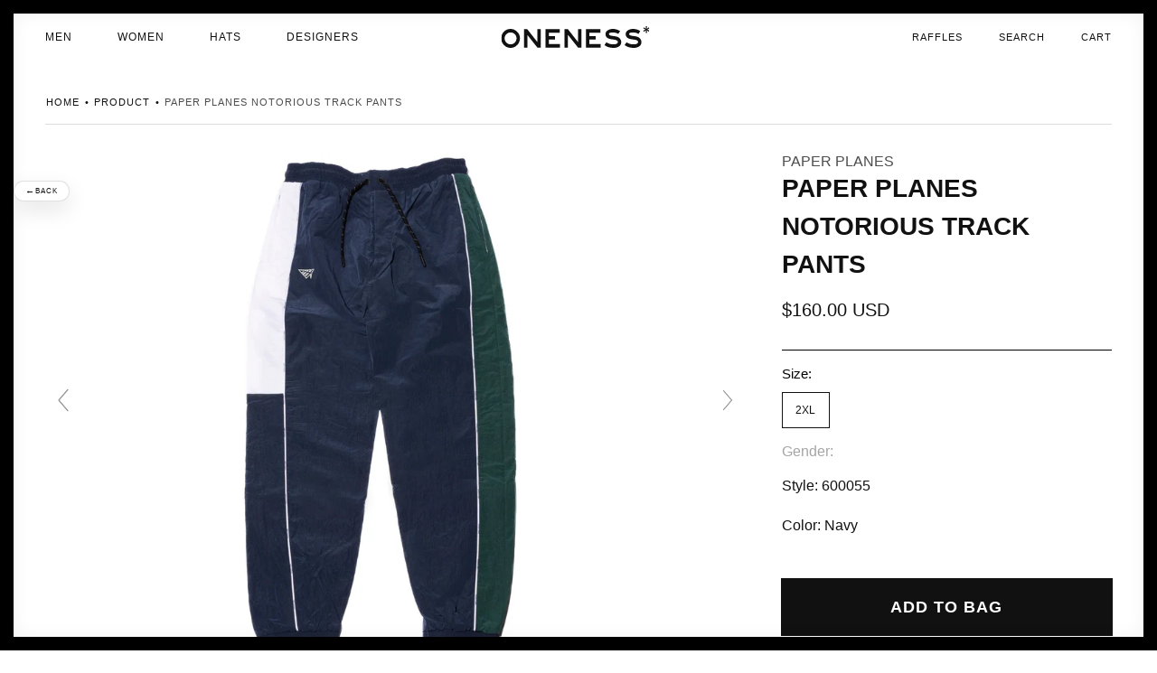

--- FILE ---
content_type: text/html; charset=utf-8
request_url: https://www.onenessboutique.com/products/paper-planes-notorious-track-pants-600055-navy
body_size: 79453
content:
<!doctype html>
<html class="no-js" lang="en">
  <head>
<script src="https://sapi.negate.io/script/sr8KO+usZUDiGRAZbmH6ww==?shop=oneness287-2.myshopify.com"></script>

    <meta charset="utf-8">
    <meta http-equiv="X-UA-Compatible" content="IE=edge">
    <meta name="viewport" content="width=device-width,initial-scale=1">
    <meta name="theme-color" content="">
    <link rel="canonical" href="https://www.onenessboutique.com/products/paper-planes-notorious-track-pants-600055-navy">
    <link rel="preconnect" href="https://cdn.shopify.com" crossorigin><link rel="icon" type="image/png" href="//www.onenessboutique.com/cdn/shop/files/Oneness_Boutique_logo_transparent_background_32x32.png?v=1637950226"><title>
      Paper Planes Notorious Track Pants
 &ndash; Oneness Boutique</title>

    
      <meta name="description" content="Style: 600055 Color: Navy">
    

    

<meta property="og:site_name" content="Oneness Boutique">
<meta property="og:url" content="https://www.onenessboutique.com/products/paper-planes-notorious-track-pants-600055-navy">
<meta property="og:title" content="Paper Planes Notorious Track Pants">
<meta property="og:type" content="product">
<meta property="og:description" content="Style: 600055 Color: Navy"><meta property="og:image" content="http://www.onenessboutique.com/cdn/shop/products/ONENESS_0021_PAPER-PLANES-TRACK-PANT-NAVY_GREEN-600055_391d2564-b634-4796-8430-0d02949b3661.jpg?v=1646263304">
  <meta property="og:image:secure_url" content="https://www.onenessboutique.com/cdn/shop/products/ONENESS_0021_PAPER-PLANES-TRACK-PANT-NAVY_GREEN-600055_391d2564-b634-4796-8430-0d02949b3661.jpg?v=1646263304">
  <meta property="og:image:width" content="2000">
  <meta property="og:image:height" content="1462"><meta property="og:price:amount" content="160.00">
  <meta property="og:price:currency" content="USD"><meta name="twitter:site" content="@oneness"><meta name="twitter:card" content="summary_large_image">
<meta name="twitter:title" content="Paper Planes Notorious Track Pants">
<meta name="twitter:description" content="Style: 600055 Color: Navy">

    
    <script type="text/javascript" src="//www.onenessboutique.com/cdn/shop/t/87/assets/jquery.min.js?v=115860211936397945481767388060"></script>

    <script src="//www.onenessboutique.com/cdn/shop/t/87/assets/global.js?v=57437236497759324591767388060" defer="defer"></script>
    <script>window.performance && window.performance.mark && window.performance.mark('shopify.content_for_header.start');</script><meta name="google-site-verification" content="LNt4upjLc0XmfyyV0clQQ8l9vCiexjcjF9Puz8EEUSA">
<meta name="facebook-domain-verification" content="8eo6xgrfoozoyqxyc1z0k2mazf0p4b">
<meta id="shopify-digital-wallet" name="shopify-digital-wallet" content="/1875180/digital_wallets/dialog">
<meta name="shopify-checkout-api-token" content="5de5d471976e82ceba582a81606e0ac5">
<meta id="in-context-paypal-metadata" data-shop-id="1875180" data-venmo-supported="false" data-environment="production" data-locale="en_US" data-paypal-v4="true" data-currency="USD">
<link rel="alternate" type="application/json+oembed" href="https://www.onenessboutique.com/products/paper-planes-notorious-track-pants-600055-navy.oembed">
<script async="async" src="/checkouts/internal/preloads.js?locale=en-US"></script>
<link rel="preconnect" href="https://shop.app" crossorigin="anonymous">
<script async="async" src="https://shop.app/checkouts/internal/preloads.js?locale=en-US&shop_id=1875180" crossorigin="anonymous"></script>
<script id="apple-pay-shop-capabilities" type="application/json">{"shopId":1875180,"countryCode":"US","currencyCode":"USD","merchantCapabilities":["supports3DS"],"merchantId":"gid:\/\/shopify\/Shop\/1875180","merchantName":"Oneness Boutique","requiredBillingContactFields":["postalAddress","email","phone"],"requiredShippingContactFields":["postalAddress","email","phone"],"shippingType":"shipping","supportedNetworks":["visa","masterCard","amex","discover","elo","jcb"],"total":{"type":"pending","label":"Oneness Boutique","amount":"1.00"},"shopifyPaymentsEnabled":true,"supportsSubscriptions":true}</script>
<script id="shopify-features" type="application/json">{"accessToken":"5de5d471976e82ceba582a81606e0ac5","betas":["rich-media-storefront-analytics"],"domain":"www.onenessboutique.com","predictiveSearch":true,"shopId":1875180,"locale":"en"}</script>
<script>var Shopify = Shopify || {};
Shopify.shop = "oneness287-2.myshopify.com";
Shopify.locale = "en";
Shopify.currency = {"active":"USD","rate":"1.0"};
Shopify.country = "US";
Shopify.theme = {"name":"SIDE BAR FIX","id":139700994132,"schema_name":"Dawn","schema_version":"2.2.0","theme_store_id":null,"role":"main"};
Shopify.theme.handle = "null";
Shopify.theme.style = {"id":null,"handle":null};
Shopify.cdnHost = "www.onenessboutique.com/cdn";
Shopify.routes = Shopify.routes || {};
Shopify.routes.root = "/";</script>
<script type="module">!function(o){(o.Shopify=o.Shopify||{}).modules=!0}(window);</script>
<script>!function(o){function n(){var o=[];function n(){o.push(Array.prototype.slice.apply(arguments))}return n.q=o,n}var t=o.Shopify=o.Shopify||{};t.loadFeatures=n(),t.autoloadFeatures=n()}(window);</script>
<script>
  window.ShopifyPay = window.ShopifyPay || {};
  window.ShopifyPay.apiHost = "shop.app\/pay";
  window.ShopifyPay.redirectState = null;
</script>
<script id="shop-js-analytics" type="application/json">{"pageType":"product"}</script>
<script defer="defer" async type="module" src="//www.onenessboutique.com/cdn/shopifycloud/shop-js/modules/v2/client.init-shop-cart-sync_BdyHc3Nr.en.esm.js"></script>
<script defer="defer" async type="module" src="//www.onenessboutique.com/cdn/shopifycloud/shop-js/modules/v2/chunk.common_Daul8nwZ.esm.js"></script>
<script type="module">
  await import("//www.onenessboutique.com/cdn/shopifycloud/shop-js/modules/v2/client.init-shop-cart-sync_BdyHc3Nr.en.esm.js");
await import("//www.onenessboutique.com/cdn/shopifycloud/shop-js/modules/v2/chunk.common_Daul8nwZ.esm.js");

  window.Shopify.SignInWithShop?.initShopCartSync?.({"fedCMEnabled":true,"windoidEnabled":true});

</script>
<script defer="defer" async type="module" src="//www.onenessboutique.com/cdn/shopifycloud/shop-js/modules/v2/client.payment-terms_MV4M3zvL.en.esm.js"></script>
<script defer="defer" async type="module" src="//www.onenessboutique.com/cdn/shopifycloud/shop-js/modules/v2/chunk.common_Daul8nwZ.esm.js"></script>
<script defer="defer" async type="module" src="//www.onenessboutique.com/cdn/shopifycloud/shop-js/modules/v2/chunk.modal_CQq8HTM6.esm.js"></script>
<script type="module">
  await import("//www.onenessboutique.com/cdn/shopifycloud/shop-js/modules/v2/client.payment-terms_MV4M3zvL.en.esm.js");
await import("//www.onenessboutique.com/cdn/shopifycloud/shop-js/modules/v2/chunk.common_Daul8nwZ.esm.js");
await import("//www.onenessboutique.com/cdn/shopifycloud/shop-js/modules/v2/chunk.modal_CQq8HTM6.esm.js");

  
</script>
<script>
  window.Shopify = window.Shopify || {};
  if (!window.Shopify.featureAssets) window.Shopify.featureAssets = {};
  window.Shopify.featureAssets['shop-js'] = {"shop-cart-sync":["modules/v2/client.shop-cart-sync_QYOiDySF.en.esm.js","modules/v2/chunk.common_Daul8nwZ.esm.js"],"init-fed-cm":["modules/v2/client.init-fed-cm_DchLp9rc.en.esm.js","modules/v2/chunk.common_Daul8nwZ.esm.js"],"shop-button":["modules/v2/client.shop-button_OV7bAJc5.en.esm.js","modules/v2/chunk.common_Daul8nwZ.esm.js"],"init-windoid":["modules/v2/client.init-windoid_DwxFKQ8e.en.esm.js","modules/v2/chunk.common_Daul8nwZ.esm.js"],"shop-cash-offers":["modules/v2/client.shop-cash-offers_DWtL6Bq3.en.esm.js","modules/v2/chunk.common_Daul8nwZ.esm.js","modules/v2/chunk.modal_CQq8HTM6.esm.js"],"shop-toast-manager":["modules/v2/client.shop-toast-manager_CX9r1SjA.en.esm.js","modules/v2/chunk.common_Daul8nwZ.esm.js"],"init-shop-email-lookup-coordinator":["modules/v2/client.init-shop-email-lookup-coordinator_UhKnw74l.en.esm.js","modules/v2/chunk.common_Daul8nwZ.esm.js"],"pay-button":["modules/v2/client.pay-button_DzxNnLDY.en.esm.js","modules/v2/chunk.common_Daul8nwZ.esm.js"],"avatar":["modules/v2/client.avatar_BTnouDA3.en.esm.js"],"init-shop-cart-sync":["modules/v2/client.init-shop-cart-sync_BdyHc3Nr.en.esm.js","modules/v2/chunk.common_Daul8nwZ.esm.js"],"shop-login-button":["modules/v2/client.shop-login-button_D8B466_1.en.esm.js","modules/v2/chunk.common_Daul8nwZ.esm.js","modules/v2/chunk.modal_CQq8HTM6.esm.js"],"init-customer-accounts-sign-up":["modules/v2/client.init-customer-accounts-sign-up_C8fpPm4i.en.esm.js","modules/v2/client.shop-login-button_D8B466_1.en.esm.js","modules/v2/chunk.common_Daul8nwZ.esm.js","modules/v2/chunk.modal_CQq8HTM6.esm.js"],"init-shop-for-new-customer-accounts":["modules/v2/client.init-shop-for-new-customer-accounts_CVTO0Ztu.en.esm.js","modules/v2/client.shop-login-button_D8B466_1.en.esm.js","modules/v2/chunk.common_Daul8nwZ.esm.js","modules/v2/chunk.modal_CQq8HTM6.esm.js"],"init-customer-accounts":["modules/v2/client.init-customer-accounts_dRgKMfrE.en.esm.js","modules/v2/client.shop-login-button_D8B466_1.en.esm.js","modules/v2/chunk.common_Daul8nwZ.esm.js","modules/v2/chunk.modal_CQq8HTM6.esm.js"],"shop-follow-button":["modules/v2/client.shop-follow-button_CkZpjEct.en.esm.js","modules/v2/chunk.common_Daul8nwZ.esm.js","modules/v2/chunk.modal_CQq8HTM6.esm.js"],"lead-capture":["modules/v2/client.lead-capture_BntHBhfp.en.esm.js","modules/v2/chunk.common_Daul8nwZ.esm.js","modules/v2/chunk.modal_CQq8HTM6.esm.js"],"checkout-modal":["modules/v2/client.checkout-modal_CfxcYbTm.en.esm.js","modules/v2/chunk.common_Daul8nwZ.esm.js","modules/v2/chunk.modal_CQq8HTM6.esm.js"],"shop-login":["modules/v2/client.shop-login_Da4GZ2H6.en.esm.js","modules/v2/chunk.common_Daul8nwZ.esm.js","modules/v2/chunk.modal_CQq8HTM6.esm.js"],"payment-terms":["modules/v2/client.payment-terms_MV4M3zvL.en.esm.js","modules/v2/chunk.common_Daul8nwZ.esm.js","modules/v2/chunk.modal_CQq8HTM6.esm.js"]};
</script>
<script>(function() {
  var isLoaded = false;
  function asyncLoad() {
    if (isLoaded) return;
    isLoaded = true;
    var urls = ["https:\/\/cdn-scripts.signifyd.com\/shopify\/script-tag.js?shop=oneness287-2.myshopify.com","https:\/\/customer-first-focus.b-cdn.net\/cffOrderifyLoader_min.js?shop=oneness287-2.myshopify.com","https:\/\/cdn.nfcube.com\/instafeed-298f83cd8600da2d18ad966ff365065e.js?shop=oneness287-2.myshopify.com"];
    for (var i = 0; i < urls.length; i++) {
      var s = document.createElement('script');
      s.type = 'text/javascript';
      s.async = true;
      s.src = urls[i];
      var x = document.getElementsByTagName('script')[0];
      x.parentNode.insertBefore(s, x);
    }
  };
  if(window.attachEvent) {
    window.attachEvent('onload', asyncLoad);
  } else {
    window.addEventListener('load', asyncLoad, false);
  }
})();</script>
<script id="__st">var __st={"a":1875180,"offset":-18000,"reqid":"eb416445-c800-4fcb-a019-10b5711cd0e8-1768967870","pageurl":"www.onenessboutique.com\/products\/paper-planes-notorious-track-pants-600055-navy","u":"9ffc1f360bb9","p":"product","rtyp":"product","rid":6700384256084};</script>
<script>window.ShopifyPaypalV4VisibilityTracking = true;</script>
<script id="captcha-bootstrap">!function(){'use strict';const t='contact',e='account',n='new_comment',o=[[t,t],['blogs',n],['comments',n],[t,'customer']],c=[[e,'customer_login'],[e,'guest_login'],[e,'recover_customer_password'],[e,'create_customer']],r=t=>t.map((([t,e])=>`form[action*='/${t}']:not([data-nocaptcha='true']) input[name='form_type'][value='${e}']`)).join(','),a=t=>()=>t?[...document.querySelectorAll(t)].map((t=>t.form)):[];function s(){const t=[...o],e=r(t);return a(e)}const i='password',u='form_key',d=['recaptcha-v3-token','g-recaptcha-response','h-captcha-response',i],f=()=>{try{return window.sessionStorage}catch{return}},m='__shopify_v',_=t=>t.elements[u];function p(t,e,n=!1){try{const o=window.sessionStorage,c=JSON.parse(o.getItem(e)),{data:r}=function(t){const{data:e,action:n}=t;return t[m]||n?{data:e,action:n}:{data:t,action:n}}(c);for(const[e,n]of Object.entries(r))t.elements[e]&&(t.elements[e].value=n);n&&o.removeItem(e)}catch(o){console.error('form repopulation failed',{error:o})}}const l='form_type',E='cptcha';function T(t){t.dataset[E]=!0}const w=window,h=w.document,L='Shopify',v='ce_forms',y='captcha';let A=!1;((t,e)=>{const n=(g='f06e6c50-85a8-45c8-87d0-21a2b65856fe',I='https://cdn.shopify.com/shopifycloud/storefront-forms-hcaptcha/ce_storefront_forms_captcha_hcaptcha.v1.5.2.iife.js',D={infoText:'Protected by hCaptcha',privacyText:'Privacy',termsText:'Terms'},(t,e,n)=>{const o=w[L][v],c=o.bindForm;if(c)return c(t,g,e,D).then(n);var r;o.q.push([[t,g,e,D],n]),r=I,A||(h.body.append(Object.assign(h.createElement('script'),{id:'captcha-provider',async:!0,src:r})),A=!0)});var g,I,D;w[L]=w[L]||{},w[L][v]=w[L][v]||{},w[L][v].q=[],w[L][y]=w[L][y]||{},w[L][y].protect=function(t,e){n(t,void 0,e),T(t)},Object.freeze(w[L][y]),function(t,e,n,w,h,L){const[v,y,A,g]=function(t,e,n){const i=e?o:[],u=t?c:[],d=[...i,...u],f=r(d),m=r(i),_=r(d.filter((([t,e])=>n.includes(e))));return[a(f),a(m),a(_),s()]}(w,h,L),I=t=>{const e=t.target;return e instanceof HTMLFormElement?e:e&&e.form},D=t=>v().includes(t);t.addEventListener('submit',(t=>{const e=I(t);if(!e)return;const n=D(e)&&!e.dataset.hcaptchaBound&&!e.dataset.recaptchaBound,o=_(e),c=g().includes(e)&&(!o||!o.value);(n||c)&&t.preventDefault(),c&&!n&&(function(t){try{if(!f())return;!function(t){const e=f();if(!e)return;const n=_(t);if(!n)return;const o=n.value;o&&e.removeItem(o)}(t);const e=Array.from(Array(32),(()=>Math.random().toString(36)[2])).join('');!function(t,e){_(t)||t.append(Object.assign(document.createElement('input'),{type:'hidden',name:u})),t.elements[u].value=e}(t,e),function(t,e){const n=f();if(!n)return;const o=[...t.querySelectorAll(`input[type='${i}']`)].map((({name:t})=>t)),c=[...d,...o],r={};for(const[a,s]of new FormData(t).entries())c.includes(a)||(r[a]=s);n.setItem(e,JSON.stringify({[m]:1,action:t.action,data:r}))}(t,e)}catch(e){console.error('failed to persist form',e)}}(e),e.submit())}));const S=(t,e)=>{t&&!t.dataset[E]&&(n(t,e.some((e=>e===t))),T(t))};for(const o of['focusin','change'])t.addEventListener(o,(t=>{const e=I(t);D(e)&&S(e,y())}));const B=e.get('form_key'),M=e.get(l),P=B&&M;t.addEventListener('DOMContentLoaded',(()=>{const t=y();if(P)for(const e of t)e.elements[l].value===M&&p(e,B);[...new Set([...A(),...v().filter((t=>'true'===t.dataset.shopifyCaptcha))])].forEach((e=>S(e,t)))}))}(h,new URLSearchParams(w.location.search),n,t,e,['guest_login'])})(!0,!0)}();</script>
<script integrity="sha256-4kQ18oKyAcykRKYeNunJcIwy7WH5gtpwJnB7kiuLZ1E=" data-source-attribution="shopify.loadfeatures" defer="defer" src="//www.onenessboutique.com/cdn/shopifycloud/storefront/assets/storefront/load_feature-a0a9edcb.js" crossorigin="anonymous"></script>
<script crossorigin="anonymous" defer="defer" src="//www.onenessboutique.com/cdn/shopifycloud/storefront/assets/shopify_pay/storefront-65b4c6d7.js?v=20250812"></script>
<script data-source-attribution="shopify.dynamic_checkout.dynamic.init">var Shopify=Shopify||{};Shopify.PaymentButton=Shopify.PaymentButton||{isStorefrontPortableWallets:!0,init:function(){window.Shopify.PaymentButton.init=function(){};var t=document.createElement("script");t.src="https://www.onenessboutique.com/cdn/shopifycloud/portable-wallets/latest/portable-wallets.en.js",t.type="module",document.head.appendChild(t)}};
</script>
<script data-source-attribution="shopify.dynamic_checkout.buyer_consent">
  function portableWalletsHideBuyerConsent(e){var t=document.getElementById("shopify-buyer-consent"),n=document.getElementById("shopify-subscription-policy-button");t&&n&&(t.classList.add("hidden"),t.setAttribute("aria-hidden","true"),n.removeEventListener("click",e))}function portableWalletsShowBuyerConsent(e){var t=document.getElementById("shopify-buyer-consent"),n=document.getElementById("shopify-subscription-policy-button");t&&n&&(t.classList.remove("hidden"),t.removeAttribute("aria-hidden"),n.addEventListener("click",e))}window.Shopify?.PaymentButton&&(window.Shopify.PaymentButton.hideBuyerConsent=portableWalletsHideBuyerConsent,window.Shopify.PaymentButton.showBuyerConsent=portableWalletsShowBuyerConsent);
</script>
<script data-source-attribution="shopify.dynamic_checkout.cart.bootstrap">document.addEventListener("DOMContentLoaded",(function(){function t(){return document.querySelector("shopify-accelerated-checkout-cart, shopify-accelerated-checkout")}if(t())Shopify.PaymentButton.init();else{new MutationObserver((function(e,n){t()&&(Shopify.PaymentButton.init(),n.disconnect())})).observe(document.body,{childList:!0,subtree:!0})}}));
</script>
<script id='scb4127' type='text/javascript' async='' src='https://www.onenessboutique.com/cdn/shopifycloud/privacy-banner/storefront-banner.js'></script><link id="shopify-accelerated-checkout-styles" rel="stylesheet" media="screen" href="https://www.onenessboutique.com/cdn/shopifycloud/portable-wallets/latest/accelerated-checkout-backwards-compat.css" crossorigin="anonymous">
<style id="shopify-accelerated-checkout-cart">
        #shopify-buyer-consent {
  margin-top: 1em;
  display: inline-block;
  width: 100%;
}

#shopify-buyer-consent.hidden {
  display: none;
}

#shopify-subscription-policy-button {
  background: none;
  border: none;
  padding: 0;
  text-decoration: underline;
  font-size: inherit;
  cursor: pointer;
}

#shopify-subscription-policy-button::before {
  box-shadow: none;
}

      </style>
<script id="sections-script" data-sections="main-product,header,footer" defer="defer" src="//www.onenessboutique.com/cdn/shop/t/87/compiled_assets/scripts.js?v=25240"></script>
<script>window.performance && window.performance.mark && window.performance.mark('shopify.content_for_header.end');</script>


    <style data-shopify>
      
      
      
      
      

      :root {
        --font-body-family: Helvetica, Arial, sans-serif;
        --font-body-style: normal;
        --font-body-weight: 400;

        --font-heading-family: Helvetica, Arial, sans-serif;
        --font-heading-style: normal;
        --font-heading-weight: 400;

        --color-base-text: 17, 17, 17;
        --color-base-background-1: 255, 255, 255;
        --color-base-background-2: 243, 243, 243;
        --color-base-solid-button-labels: 255, 255, 255;
        --color-base-outline-button-labels: 0, 0, 0;
        --color-base-accent-1: 17, 17, 17;
        --color-base-accent-2: 51, 79, 180;
        --payment-terms-background-color: #FFFFFF;

        --gradient-base-background-1: #FFFFFF;
        --gradient-base-background-2: #F3F3F3;
        --gradient-base-accent-1: #111111;
        --gradient-base-accent-2: #334FB4;

        --page-width: 144rem;
        --page-width-margin: 0rem;
      }

      *,
      *::before,
      *::after {
        box-sizing: inherit;
      }

      html {
        box-sizing: border-box;
        font-size: 62.5%;
        height: 100%;
      }

      body {
        /*display: grid;*/
        grid-template-rows: auto auto 1fr auto;
        grid-template-columns: 100%;
        min-height: 100%;
        margin: 0;
        font-size: 1.5rem;
        /*letter-spacing: 0.06rem;*/
        line-height: 1.8;
        font-family: var(--font-body-family);
        font-style: var(--font-body-style);
        font-weight: var(--font-body-weight);
      }

      @media screen and (min-width: 750px) {
        body {
          font-size: 1.6rem;
        }
      }
    </style>

    <link href="//www.onenessboutique.com/cdn/shop/t/87/assets/base.css?v=158938079756680501971767388060" rel="stylesheet" type="text/css" media="all" />
    <link href="//www.onenessboutique.com/cdn/shop/t/87/assets/custom.css?v=157946903337744367161767388060" rel="stylesheet" type="text/css" media="all" />
<link rel="stylesheet" href="//www.onenessboutique.com/cdn/shop/t/87/assets/component-predictive-search.css?v=171342419786403665911767388060" media="print" onload="this.media='all'"><script>document.documentElement.className = document.documentElement.className.replace('no-js', 'js');</script><script src="//www.onenessboutique.com/cdn/shopifycloud/storefront/assets/themes_support/option_selection-b017cd28.js" type="text/javascript"></script>
    <script src="//www.onenessboutique.com/cdn/shopifycloud/storefront/assets/themes_support/api.jquery-7ab1a3a4.js" type="text/javascript"></script>

    <script type="text/javascript" src="//www.onenessboutique.com/cdn/shop/t/87/assets/plugin.js?v=132329025445524724371767388060" defer="defer"></script>
    <script type="text/javascript" src="//www.onenessboutique.com/cdn/shop/t/87/assets/wc-theme-lib.min.js?v=88450774300368908851767388060" defer="defer"></script>
    <script type="text/javascript" src="//www.onenessboutique.com/cdn/shop/t/87/assets/cart_ajax_min.js?v=180233391429386685991767388060" defer="defer"></script>
    <script type="text/javascript" src="//www.onenessboutique.com/cdn/shop/t/87/assets/custom.js?v=98377247138091517911767388060" defer="defer"></script><script>
    // empty script tag to work around a platform issue where attributes of first script in file are scrubbed
</script>

<script id="bold-subscriptions-script" type="text/javascript">
    window.BOLD = window.BOLD || {};
    window.BOLD.subscriptions = window.BOLD.subscriptions || {};
    window.BOLD.subscriptions.classes = window.BOLD.subscriptions.classes || {};
    window.BOLD.subscriptions.patches = window.BOLD.subscriptions.patches || {};
    window.BOLD.subscriptions.patches.maxCheckoutRetries = window.BOLD.subscriptions.patches.maxCheckoutRetries || 200;
    window.BOLD.subscriptions.patches.currentCheckoutRetries = window.BOLD.subscriptions.patches.currentCheckoutRetries || 0;
    window.BOLD.subscriptions.patches.maxCashierPatchAttempts = window.BOLD.subscriptions.patches.maxCashierPatchAttempts || 200;
    window.BOLD.subscriptions.patches.currentCashierPatchAttempts = window.BOLD.subscriptions.patches.currentCashierPatchAttempts || 0;
    window.BOLD.subscriptions.config = window.BOLD.subscriptions.config || {};
    window.BOLD.subscriptions.config.platform = 'shopify';
    window.BOLD.subscriptions.config.shopDomain = 'pivofydev.myshopify.com';
    window.BOLD.subscriptions.config.customDomain = 'demo.pivofy.com';
    window.BOLD.subscriptions.config.shopIdentifier = '21614153';
    window.BOLD.subscriptions.config.cashierUrl = 'https://cashier.boldcommerce.com';
    window.BOLD.subscriptions.config.cashierApplicationUUID = '2e6a2bbc-b12b-4255-abdf-a02af85c0d4e';
    window.BOLD.subscriptions.config.appUrl = 'https://sub.boldapps.net';
    window.BOLD.subscriptions.config.currencyCode = 'USD';
    window.BOLD.subscriptions.config.checkoutType = 'shopify';
    window.BOLD.subscriptions.config.currencyFormat = "\u003Cspan class=\u0022money\u0022\u003E$\u0026#123;\u0026#123;amount}}\u003C\/span\u003E";
    window.BOLD.subscriptions.config.shopCurrencies = [{"id":2552,"currency":"USD","currency_format":"$\u0026#123;\u0026#123;amount}}","created_at":"2021-05-17 12:35:59","updated_at":"2021-05-17 12:35:59"}];
    window.BOLD.subscriptions.config.shopSettings = {"allow_msp_cancellation":true,"allow_msp_prepaid_renewal":true,"customer_can_pause_subscription":true,"customer_can_change_next_order_date":true,"line_item_discount_policy":"inherit","customer_can_change_order_frequency":true,"customer_can_create_an_additional_order":false,"show_currency_code":true,"stored_payment_method_policy":"required"};
    window.BOLD.subscriptions.config.cashierPluginOnlyMode = window.BOLD.subscriptions.config.cashierPluginOnlyMode || false;
    if (window.BOLD.subscriptions.config.waitForCheckoutLoader === undefined) {
        window.BOLD.subscriptions.config.waitForCheckoutLoader = true;
    }

    window.BOLD.subscriptions.config.addToCartFormSelectors = window.BOLD.subscriptions.config.addToCartFormSelectors || [];
    window.BOLD.subscriptions.config.addToCartButtonSelectors = window.BOLD.subscriptions.config.addToCartButtonSelectors || [];
    window.BOLD.subscriptions.config.widgetInsertBeforeSelectors = window.BOLD.subscriptions.config.widgetInsertBeforeSelectors || [];
    window.BOLD.subscriptions.config.quickAddToCartButtonSelectors = window.BOLD.subscriptions.config.quickAddToCartButtonSelectors || [];
    window.BOLD.subscriptions.config.cartElementSelectors = window.BOLD.subscriptions.config.cartElementSelectors || [];
    window.BOLD.subscriptions.config.cartTotalElementSelectors = window.BOLD.subscriptions.config.cartTotalElementSelectors || [];
    window.BOLD.subscriptions.config.lineItemSelectors = window.BOLD.subscriptions.config.lineItemSelectors || [];
    window.BOLD.subscriptions.config.lineItemNameSelectors = window.BOLD.subscriptions.config.lineItemNameSelectors || [];
    window.BOLD.subscriptions.config.checkoutButtonSelectors = window.BOLD.subscriptions.config.checkoutButtonSelectors || [];

    window.BOLD.subscriptions.config.featureFlags = window.BOLD.subscriptions.config.featureFlags || ["BS2-1698-get-paypal-methods-from-cashier","BS2-1699-select-payment-methods-msp","BS2-1882-gen-settings-tz","BS2-3318-prepaid-import-recurrence-fix","BS2-4386-add-address-source-to-address-models","BS2-1699-edit-payment-methods-admin","bs2-1804-cancellation-management-page","BS2-3651-orderstream-webhook-source-validation","BS2-3660-delete-line-items-command","BS2-4082-pagination-on-upcoming-orders","bs2-4006-send-checkout-features-to-bsub","BS2-4377-filter-list-subs-endpoint","BS2-4377-filter-list-sub-orders-endpoint","BS2-4432-filter-list-sub-groups-endpoint","BS2-4375-failure-reason-banner"];
    window.BOLD.subscriptions.config.subscriptionProcessingFrequency = '60';
    window.BOLD.subscriptions.config.requireMSPInitialLoadingMessage = true;
    window.BOLD.subscriptions.data = window.BOLD.subscriptions.data || {};

    // Interval text markup template
    window.BOLD.subscriptions.config.lineItemPropertyListSelectors = window.BOLD.subscriptions.config.lineItemPropertyListSelectors || [];
    window.BOLD.subscriptions.config.lineItemPropertyListSelectors.push('dl.definitionList');
    window.BOLD.subscriptions.config.lineItemPropertyListTemplate = window.BOLD.subscriptions.config.lineItemPropertyListTemplate || '<dl class="definitionList"></dl>';
    window.BOLD.subscriptions.config.lineItemPropertyTemplate = window.BOLD.subscriptions.config.lineItemPropertyTemplate || '<dt class="definitionList-key">\:</dt><dd class="definitionList-value">\</dd>';

    // Discount text markup template
    window.BOLD.subscriptions.config.discountItemTemplate = window.BOLD.subscriptions.config.discountItemTemplate || '<div class="bold-subscriptions-discount"><div class="bold-subscriptions-discount__details">\</div><div class="bold-subscriptions-discount__total">\</div></div>';


    // Constants in XMLHttpRequest are not reliable, so we will create our own
    // reference: https://developer.mozilla.org/en-US/docs/Web/API/XMLHttpRequest/readyState
    window.BOLD.subscriptions.config.XMLHttpRequest = {
        UNSENT:0,            // Client has been created. open() not called yet.
        OPENED: 1,           // open() has been called.
        HEADERS_RECEIVED: 2, // send() has been called, and headers and status are available.
        LOADING: 3,          // Downloading; responseText holds partial data.
        DONE: 4              // The operation is complete.
    };

    window.BOLD.subscriptions.config.assetBaseUrl = 'https://sub.boldapps.net';
    if (window.localStorage && window.localStorage.getItem('boldSubscriptionsAssetBaseUrl')) {
        window.BOLD.subscriptions.config.assetBaseUrl = window.localStorage.getItem('boldSubscriptionsAssetBaseUrl')
    }

    if (localStorage && localStorage.getItem('boldSubscriptionsSubscriptionGroups')) {
        window.BOLD.subscriptions.data.subscriptionGroups = JSON.parse(localStorage.getItem('boldSubscriptionsSubscriptionGroups'));
    } else {
        window.BOLD.subscriptions.data.subscriptionGroups = [{"id":15664,"billing_rules":[{"id":32644,"subscription_group_id":15664,"interval_name":"Monthly","billing_rule":"FREQ=MONTHLY","custom_billing_rule":""}],"is_subscription_only":false,"allow_prepaid":false,"is_prepaid_only":false,"should_continue_prepaid":true,"continue_prepaid_type":"as_prepaid","prepaid_durations":[{"id":15549,"subscription_group_id":15664,"total_duration":1,"discount_type":"percentage","discount_value":0}],"selection_options":[{"platform_entity_id":"4498546098275"},{"platform_entity_id":"4498546131043"},{"platform_entity_id":"4498546163811"}],"discount_type":"no_discount","percent_discount":0,"fixed_discount":0,"can_add_to_cart":true}];
    }

    window.BOLD.subscriptions.isFeatureFlagEnabled = function (featureFlag) {
        for (var i = 0; i < window.BOLD.subscriptions.config.featureFlags.length; i++) {
            if (window.BOLD.subscriptions.config.featureFlags[i] === featureFlag){
                return true;
            }
        }
        return false;
    }

    window.BOLD.subscriptions.logger = {
        tag: "bold_subscriptions",
        // the bold subscriptions log level
        // 0 - errors (default)
        // 1 - warnings + errors
        // 2 - info + warnings + errors
        // use window.localStorage.setItem('boldSubscriptionsLogLevel', x) to set the log level
        levels: {
            ERROR: 0,
            WARN: 1,
            INFO: 2,
        },
        level: parseInt((window.localStorage && window.localStorage.getItem('boldSubscriptionsLogLevel')) || "0", 10),
        _log: function(callArgs, level) {
            if (!window.console) {
                return null;
            }

            if (window.BOLD.subscriptions.logger.level < level) {
                return;
            }

            var params = Array.prototype.slice.call(callArgs);
            params.unshift(window.BOLD.subscriptions.logger.tag);

            switch (level) {
                case window.BOLD.subscriptions.logger.levels.INFO:
                    console.info.apply(null, params);
                    return;
                case window.BOLD.subscriptions.logger.levels.WARN:
                    console.warn.apply(null, params);
                    return;
                case window.BOLD.subscriptions.logger.levels.ERROR:
                    console.error.apply(null, params);
                    return;
                default:
                    console.log.apply(null, params);
                    return;
            }
        },
        info: function() {
            window.BOLD.subscriptions.logger._log(arguments, window.BOLD.subscriptions.logger.levels.INFO);
        },
        warn: function() {
            window.BOLD.subscriptions.logger._log(arguments, window.BOLD.subscriptions.logger.levels.WARN);
        },
        error: function() {
            window.BOLD.subscriptions.logger._log(arguments, window.BOLD.subscriptions.logger.levels.ERROR);
        }
    }

    window.BOLD.subscriptions.getSubscriptionGroupFromProductId = function (productId) {
        var data = window.BOLD.subscriptions.data;
        var foundGroup = null;
        for (var i = 0; i < data.subscriptionGroups.length; i += 1) {
            var subscriptionGroup = data.subscriptionGroups[i];
            for (var j = 0; j < subscriptionGroup.selection_options.length; j += 1) {
                var selectionOption = subscriptionGroup.selection_options[j];
                if (selectionOption.platform_entity_id === productId.toString()) {
                    foundGroup = subscriptionGroup;
                    break;
                }
            }
            if (foundGroup) {
                break;
            }
        }
        return foundGroup;
    };

    window.BOLD.subscriptions.getSubscriptionGroupById = function(subGroupId) {
        var subscriptionGroups = window.BOLD.subscriptions.data.subscriptionGroups;

        for (var i = 0; i < subscriptionGroups.length; i += 1) {
            var subGroup = subscriptionGroups[i];
            if (subGroup.id === subGroupId) {
                return subGroup;
            }
        }

        return null;
    };

    window.BOLD.subscriptions.getSubscriptionGroupPrepaidDurationById = function(subscriptionGroupId, prepaidDurationId) {
        var subscriptionGroup = window.BOLD.subscriptions.getSubscriptionGroupById(subscriptionGroupId);

        if (
            !subscriptionGroup
            || !subscriptionGroup.prepaid_durations
            || !subscriptionGroup.prepaid_durations.length
        ) {
            return null;
        }

        for (var i = 0; i < subscriptionGroup.prepaid_durations.length; i++) {
            var prepaidDuration = subscriptionGroup.prepaid_durations[i];
            if (prepaidDuration.id === prepaidDurationId) {
                return prepaidDuration;
            }
        }

        return null;
    }

    window.BOLD.subscriptions.getSubscriptionGroupBillingRuleById = function(subGroup, billingRuleId) {
        for (var i = 0; i < subGroup.billing_rules.length; i += 1) {
            var billingRule = subGroup.billing_rules[i];
            if (billingRule.id === billingRuleId) {
                return billingRule;
            }
        }

        return null;
    };

    window.BOLD.subscriptions.toggleDisabledAddToCartButtons = function(d) {
        var addToCartForms = document.querySelectorAll(window.BOLD.subscriptions.config.addToCartFormSelectors.join(','));
        var disable = !!d;
        for (var i = 0; i < addToCartForms.length; i++) {
            var addToCartForm = addToCartForms[i];
            var productId = window.BOLD.subscriptions.getProductIdFromAddToCartForm(addToCartForm);
            var subscriptionGroup = window.BOLD.subscriptions.getSubscriptionGroupFromProductId(productId);

            if (subscriptionGroup) {
                var addToCartButtons = addToCartForm.querySelectorAll(window.BOLD.subscriptions.config.addToCartButtonSelectors.join(','));
                for (var j = 0; j < addToCartButtons.length; j++) {
                    var addToCartButton = addToCartButtons[j];
                    var toggleAction = disable ?  addToCartButton.setAttribute : addToCartButton.removeAttribute;

                    addToCartButton.disabled = disable;
                    toggleAction.call(addToCartButton, 'data-disabled-by-subscriptions', disable);
                }
            }
        }
    };

    window.BOLD.subscriptions.disableAddToCartButtons = function () {
        // only disable the add to cart buttons if the app isn't loaded yet
        if (!window.BOLD.subscriptions.app) {
            window.BOLD.subscriptions.toggleDisabledAddToCartButtons(true);
        } else {
            window.BOLD.subscriptions.enableAddToCartButtons();
        }
    };

    window.BOLD.subscriptions.enableAddToCartButtons = function () {
        document.removeEventListener('click', window.BOLD.subscriptions.preventSubscriptionAddToCart);
        window.BOLD.subscriptions.toggleDisabledAddToCartButtons(false);
    };

    window.BOLD.subscriptions.toggleDisabledCheckoutButtons = function(d) {
        var checkoutButtons = document.querySelectorAll(window.BOLD.subscriptions.config.checkoutButtonSelectors.join(','));
        var disable = !!d;
        for (var i = 0; i < checkoutButtons.length; i++) {
            var checkoutButton = checkoutButtons[i];
            var toggleAction = disable ? checkoutButton.setAttribute : checkoutButton.removeAttribute;

            checkoutButton.disabled = disable;
            toggleAction.call(checkoutButton, 'data-disabled-by-subscriptions', disable);
        }
    }

    window.BOLD.subscriptions.disableCheckoutButtons = function() {
        // only disable the checkout buttons if the app isn't loaded yet
        if (!window.BOLD.subscriptions.app) {
            window.BOLD.subscriptions.toggleDisabledCheckoutButtons(true);
        } else {
            window.BOLD.subscriptions.enableCheckoutButtons();
        }
    }

    window.BOLD.subscriptions.enableCheckoutButtons = function() {
        document.removeEventListener('click', window.BOLD.subscriptions.preventCheckout);
        window.BOLD.subscriptions.toggleDisabledCheckoutButtons(false);
    }

    window.BOLD.subscriptions.hasSuccessfulAddToCarts = function() {
        if (typeof(Storage) !== "undefined") {
            var successfulAddToCarts = JSON.parse(
                window.localStorage.getItem('boldSubscriptionsSuccessfulAddToCarts') || '[]'
            );
            if (successfulAddToCarts.length > 0) {
                return true;
            }
        }

        return false;
    }

    window.BOLD.subscriptions.hasPendingAddToCarts = function() {
        if (typeof(Storage) !== "undefined") {
            var pendingAddToCarts = JSON.parse(
                window.localStorage.getItem('boldSubscriptionsPendingAddToCarts') || '[]'
            );
            if (pendingAddToCarts.length > 0) {
                return true;
            }
        }

        return false;
    }

    window.BOLD.subscriptions.addJSAsset = function(src) {
        var scriptTag = document.getElementById('bold-subscriptions-script');
        var jsElement = document.createElement('script');
        jsElement.type = 'text/javascript';
        jsElement.src = src;
        scriptTag.parentNode.insertBefore(jsElement, scriptTag);
    };

    window.BOLD.subscriptions.addCSSAsset = function(href) {
        var scriptTag = document.getElementById('bold-subscriptions-script');
        var cssElement = document.createElement('link');
        cssElement.href = href;
        cssElement.rel = 'stylesheet';
        scriptTag.parentNode.insertBefore(cssElement, scriptTag);
    };

    window.BOLD.subscriptions.loadStorefrontAssets = function loadStorefrontAssets() {
        var assets = window.BOLD.subscriptions.config.assets;
        window.BOLD.subscriptions.addCSSAsset(window.BOLD.subscriptions.config.assetBaseUrl + '/static/' + assets['storefront.css']);
        window.BOLD.subscriptions.addJSAsset(window.BOLD.subscriptions.config.assetBaseUrl + '/static/' + assets['storefront.js']);
    };

    window.BOLD.subscriptions.loadCustomerPortalAssets = function loadCustomerPortalAssets() {
        var assets = window.BOLD.subscriptions.config.assets;
        window.BOLD.subscriptions.addCSSAsset(window.BOLD.subscriptions.config.assetBaseUrl + '/static/' + assets['customer_portal.css']);
        window.BOLD.subscriptions.addJSAsset(window.BOLD.subscriptions.config.assetBaseUrl + '/static/' + assets['customer_portal.js']);
    };

    window.BOLD.subscriptions.processManifest = function() {
        if (!window.BOLD.subscriptions.processedManifest) {
            window.BOLD.subscriptions.processedManifest = true;
            window.BOLD.subscriptions.config.assets = JSON.parse(this.responseText);

                        window.BOLD.subscriptions.loadCustomerPortalAssets();
        }
    };

    window.BOLD.subscriptions.addInitialLoadingMessage = function() {
        var customerPortalNode = document.getElementById('customer-portal-root');
        if (customerPortalNode && window.BOLD.subscriptions.config.requireMSPInitialLoadingMessage) {
            customerPortalNode.innerHTML = '<div class="bold-subscriptions-loader-container"><div class="bold-subscriptions-loader"></div></div>';
        }
    }

    window.BOLD.subscriptions.contentLoaded = function() {
        window.BOLD.subscriptions.data.contentLoadedEventTriggered = true;
        window.BOLD.subscriptions.addInitialLoadingMessage();
            };

    window.BOLD.subscriptions.preventSubscriptionAddToCart = function(e) {
        if (e.target.matches(window.BOLD.subscriptions.config.addToCartButtonSelectors.join(',')) && e.target.form) {
            var productId = window.BOLD.subscriptions.getProductIdFromAddToCartForm(e.target.form);
            var subscriptionGroup = window.BOLD.subscriptions.getSubscriptionGroupFromProductId(productId);

            if (subscriptionGroup) {
                // This code prevents products in subscription groups from being added to the cart before the
                // Subscriptions app fully loads. Once the subscriptions app loads it will re-enable the
                // buttons. Use window.BOLD.subscriptions.enableAddToCartButtons enable them manually.
                e.preventDefault();
                return false;
            }
        }
    };

    window.BOLD.subscriptions.preventCheckout = function(e) {
        if (
            e.target.matches(window.BOLD.subscriptions.config.checkoutButtonSelectors.join(','))
            && (window.BOLD.subscriptions.hasSuccessfulAddToCarts() || window.BOLD.subscriptions.hasPendingAddToCarts())
        ) {
            // This code prevents checkouts on the shop until the Subscriptions app fully loads.
            // When the Subscriptions app is ready it will enable the checkout buttons itself.
            // Use window.BOLD.subscriptions.enableCheckoutButtons to enable them manually.
            e.preventDefault();
            return false;
        }
    }

        document.addEventListener('DOMContentLoaded', window.BOLD.subscriptions.contentLoaded);

    if (!Element.prototype.matches) {
        Element.prototype.matches =
            Element.prototype.matchesSelector ||
            Element.prototype.mozMatchesSelector ||
            Element.prototype.msMatchesSelector ||
            Element.prototype.oMatchesSelector ||
            Element.prototype.webkitMatchesSelector ||
            function(s) {
                var matches = (this.document || this.ownerDocument).querySelectorAll(s),
                    i = matches.length;
                while (--i >= 0 && matches.item(i) !== this) {}
                return i > -1;
            };
    }

    if (!Element.prototype.closest) {
        Element.prototype.closest = function(s) {
            var el = this;

            do {
                if (Element.prototype.matches.call(el, s)) return el;
                el = el.parentElement || el.parentNode;
            } while (el !== null && el.nodeType === 1);
            return null;
        };
    }

    window.BOLD.subscriptions.setVisibilityOfAdditionalCheckoutButtons = function (isVisible) {
        if (window.BOLD.subscriptions.config.additionalCheckoutSelectors === undefined) {
            return;
        }

        var selectors = window.BOLD.subscriptions.config.additionalCheckoutSelectors;

        for (var i = 0; i < selectors.length; i++) {
            var elements = document.querySelectorAll(selectors[i]);

            for (var j = 0; j < elements.length; j++) {
                elements[j].style.display = isVisible ? 'block' : 'none';
            }
        }
    }

    window.BOLD.subscriptions.hideAdditionalCheckoutButtons = function() {
        window.BOLD.subscriptions.setVisibilityOfAdditionalCheckoutButtons(false);
    };

    window.BOLD.subscriptions.showAdditionalCheckoutButtons = function() {
        window.BOLD.subscriptions.setVisibilityOfAdditionalCheckoutButtons(true);
    };

    window.BOLD.subscriptions.enhanceMspUrls = function(data) {
        var mspUrl = 'https://sub.boldapps.net/shop/8376/customer_portal';
        var elements = document.querySelectorAll("a[href='"+mspUrl+"']");

        if(!elements.length || !data.success) {
            return;
        }

        for (var i = 0; i < elements.length; i++) {
            elements[i].href = elements[i].href + "?jwt="+data.value.jwt+"&customerId="+data.value.customerId;
        }
    };

    window.addEventListener('load', function () {
        window.BOLD.subscriptions.getJWT(window.BOLD.subscriptions.enhanceMspUrls);
    });

    // This will be called immediately
    // Use this anonymous function to avoid polluting the global namespace
    (function() {
        var xhr = new XMLHttpRequest();
        xhr.addEventListener('load', window.BOLD.subscriptions.processManifest);
        xhr.open('GET', window.BOLD.subscriptions.config.assetBaseUrl + '/static/manifest.json?t=' + (new Date()).getTime());
        xhr.send();
    })()

    window.BOLD.subscriptions.patches.patchCashier = function() {
        if (window.BOLD && window.BOLD.checkout) {
            window.BOLD.checkout.disable();
            window.BOLD.checkout.listenerFn = window.BOLD.subscriptions.patches.cashierListenerFn;
            window.BOLD.checkout.enable();
        } else if (window.BOLD.subscriptions.patches.currentCashierPatchAttempts < window.BOLD.subscriptions.patches.maxCashierPatchAttempts) {
            window.BOLD.subscriptions.patches.currentCashierPatchAttempts++;
            setTimeout(window.BOLD.subscriptions.patches.patchCashier, 100);
        }
    };

    window.BOLD.subscriptions.patches.finishCheckout = function(event, form, cart) {
        window.BOLD.subscriptions.patches.currentCheckoutRetries++;

        if (!window.BOLD.subscriptions.app
            && window.BOLD.subscriptions.patches.currentCheckoutRetries < window.BOLD.subscriptions.patches.maxCheckoutRetries
        ) {
            setTimeout(function () { window.BOLD.subscriptions.patches.finishCheckout(event, form, cart); }, 100);
            return;
        } else if (window.BOLD.subscriptions.app) {
            window.BOLD.subscriptions.patches.currentCheckoutRetries = 0;
            window.BOLD.subscriptions.app.addCartParams(form, cart);
        }

        var noSubscriptions = false;
        if ((window.BOLD.subscriptions.app && window.BOLD.subscriptions.app.successfulAddToCarts.length === 0)
            || !window.BOLD.subscriptions.app
        ) {
            noSubscriptions = true;
            event.target.dataset.cashierConfirmedNoPlugins = true;

            if (window.BOLD.subscriptions.setCashierFeatureToken) {
                window.BOLD.subscriptions.setCashierFeatureToken(false);
            }
        }

        if ((noSubscriptions && window.BOLD.subscriptions.config.cashierPluginOnlyMode)
            || (typeof BOLD.checkout.isFeatureRequired === 'function' && !BOLD.checkout.isFeatureRequired())
        ) {
            // send them to the original checkout when in plugin only mode
            // and either BSUB is there but there are no subscription products
            // or BSUB isn't there at all
            if (form.dataset.old_form_action) {
                form.action = form.dataset.old_form_action;
            }
            event.target.click();
        } else {
            // sends them to Cashier since BSUB got a chance to add it's stuff
            // and plugin only mode is not enabled
            form.submit();
        }
    };
</script>

<script id="bold-subscriptions-platform-script" type="text/javascript">
    window.BOLD.subscriptions.config.shopPlatformId = '21614153';
    window.BOLD.subscriptions.config.appSlug = 'subscriptions';

    window.BOLD = window.BOLD || {};
    window.BOLD.subscriptions = window.BOLD.subscriptions || {};
    window.BOLD.subscriptions.data = window.BOLD.subscriptions.data || {};
    window.BOLD.subscriptions.data.platform = window.BOLD.subscriptions.data.platform || {};
    window.BOLD.subscriptions.data.platform.customer = { id: '' };
    window.BOLD.subscriptions.data.platform.product = {"id":6700384256084,"title":"Paper Planes Notorious Track Pants","handle":"paper-planes-notorious-track-pants-600055-navy","description":"\u003cp\u003eStyle: \u003cspan data-mce-fragment=\"1\"\u003e600055\u003c\/span\u003e\u003c\/p\u003e\n\u003cp\u003e\u003cspan data-mce-fragment=\"1\"\u003eColor: Navy\u003c\/span\u003e\u003c\/p\u003e","published_at":"2022-03-02T18:22:43-05:00","created_at":"2022-03-02T18:21:38-05:00","vendor":"Paper Planes","type":"Men's Pants","tags":["men","Men's Clothing","men's pants","pants","paper planes"],"price":16000,"price_min":16000,"price_max":16000,"available":true,"price_varies":false,"compare_at_price":null,"compare_at_price_min":0,"compare_at_price_max":0,"compare_at_price_varies":false,"variants":[{"id":39605202681940,"title":"S","option1":"S","option2":null,"option3":null,"sku":"600055","requires_shipping":true,"taxable":true,"featured_image":null,"available":false,"name":"Paper Planes Notorious Track Pants - S","public_title":"S","options":["S"],"price":16000,"weight":454,"compare_at_price":null,"inventory_quantity":0,"inventory_management":"shopify","inventory_policy":"deny","barcode":null,"requires_selling_plan":false,"selling_plan_allocations":[],"quantity_rule":{"min":1,"max":null,"increment":1}},{"id":39605202714708,"title":"M","option1":"M","option2":null,"option3":null,"sku":"600055","requires_shipping":true,"taxable":true,"featured_image":null,"available":false,"name":"Paper Planes Notorious Track Pants - M","public_title":"M","options":["M"],"price":16000,"weight":454,"compare_at_price":null,"inventory_quantity":0,"inventory_management":"shopify","inventory_policy":"deny","barcode":null,"requires_selling_plan":false,"selling_plan_allocations":[],"quantity_rule":{"min":1,"max":null,"increment":1}},{"id":39605202747476,"title":"L","option1":"L","option2":null,"option3":null,"sku":"600055","requires_shipping":true,"taxable":true,"featured_image":null,"available":false,"name":"Paper Planes Notorious Track Pants - L","public_title":"L","options":["L"],"price":16000,"weight":454,"compare_at_price":null,"inventory_quantity":0,"inventory_management":"shopify","inventory_policy":"deny","barcode":null,"requires_selling_plan":false,"selling_plan_allocations":[],"quantity_rule":{"min":1,"max":null,"increment":1}},{"id":39605202780244,"title":"XL","option1":"XL","option2":null,"option3":null,"sku":"600055","requires_shipping":true,"taxable":true,"featured_image":null,"available":false,"name":"Paper Planes Notorious Track Pants - XL","public_title":"XL","options":["XL"],"price":16000,"weight":454,"compare_at_price":null,"inventory_quantity":0,"inventory_management":"shopify","inventory_policy":"deny","barcode":null,"requires_selling_plan":false,"selling_plan_allocations":[],"quantity_rule":{"min":1,"max":null,"increment":1}},{"id":39605202813012,"title":"2XL","option1":"2XL","option2":null,"option3":null,"sku":"600055","requires_shipping":true,"taxable":true,"featured_image":null,"available":true,"name":"Paper Planes Notorious Track Pants - 2XL","public_title":"2XL","options":["2XL"],"price":16000,"weight":454,"compare_at_price":null,"inventory_quantity":1,"inventory_management":"shopify","inventory_policy":"deny","barcode":"840200921350","requires_selling_plan":false,"selling_plan_allocations":[],"quantity_rule":{"min":1,"max":null,"increment":1}}],"images":["\/\/www.onenessboutique.com\/cdn\/shop\/products\/ONENESS_0021_PAPER-PLANES-TRACK-PANT-NAVY_GREEN-600055_391d2564-b634-4796-8430-0d02949b3661.jpg?v=1646263304","\/\/www.onenessboutique.com\/cdn\/shop\/products\/ONENESS_0022_PAPER-PLANES-TRACK-PANT-NAVY_GREEN-600055_aadc14ae-ee5c-4f1c-a4c2-0a83917f5989.jpg?v=1646263304","\/\/www.onenessboutique.com\/cdn\/shop\/products\/ONENESS_0023_PAPER-PLANES-TRACK-PANT-NAVY_GREEN-600055_e1e02737-e346-484f-8725-8650435629b9.jpg?v=1646263304"],"featured_image":"\/\/www.onenessboutique.com\/cdn\/shop\/products\/ONENESS_0021_PAPER-PLANES-TRACK-PANT-NAVY_GREEN-600055_391d2564-b634-4796-8430-0d02949b3661.jpg?v=1646263304","options":["Size"],"media":[{"alt":null,"id":21494373417044,"position":1,"preview_image":{"aspect_ratio":1.368,"height":1462,"width":2000,"src":"\/\/www.onenessboutique.com\/cdn\/shop\/products\/ONENESS_0021_PAPER-PLANES-TRACK-PANT-NAVY_GREEN-600055_391d2564-b634-4796-8430-0d02949b3661.jpg?v=1646263304"},"aspect_ratio":1.368,"height":1462,"media_type":"image","src":"\/\/www.onenessboutique.com\/cdn\/shop\/products\/ONENESS_0021_PAPER-PLANES-TRACK-PANT-NAVY_GREEN-600055_391d2564-b634-4796-8430-0d02949b3661.jpg?v=1646263304","width":2000},{"alt":null,"id":21494373449812,"position":2,"preview_image":{"aspect_ratio":1.368,"height":1462,"width":2000,"src":"\/\/www.onenessboutique.com\/cdn\/shop\/products\/ONENESS_0022_PAPER-PLANES-TRACK-PANT-NAVY_GREEN-600055_aadc14ae-ee5c-4f1c-a4c2-0a83917f5989.jpg?v=1646263304"},"aspect_ratio":1.368,"height":1462,"media_type":"image","src":"\/\/www.onenessboutique.com\/cdn\/shop\/products\/ONENESS_0022_PAPER-PLANES-TRACK-PANT-NAVY_GREEN-600055_aadc14ae-ee5c-4f1c-a4c2-0a83917f5989.jpg?v=1646263304","width":2000},{"alt":null,"id":21494373482580,"position":3,"preview_image":{"aspect_ratio":1.368,"height":1462,"width":2000,"src":"\/\/www.onenessboutique.com\/cdn\/shop\/products\/ONENESS_0023_PAPER-PLANES-TRACK-PANT-NAVY_GREEN-600055_e1e02737-e346-484f-8725-8650435629b9.jpg?v=1646263304"},"aspect_ratio":1.368,"height":1462,"media_type":"image","src":"\/\/www.onenessboutique.com\/cdn\/shop\/products\/ONENESS_0023_PAPER-PLANES-TRACK-PANT-NAVY_GREEN-600055_e1e02737-e346-484f-8725-8650435629b9.jpg?v=1646263304","width":2000}],"requires_selling_plan":false,"selling_plan_groups":[],"content":"\u003cp\u003eStyle: \u003cspan data-mce-fragment=\"1\"\u003e600055\u003c\/span\u003e\u003c\/p\u003e\n\u003cp\u003e\u003cspan data-mce-fragment=\"1\"\u003eColor: Navy\u003c\/span\u003e\u003c\/p\u003e"};
    window.BOLD.subscriptions.data.platform.products = [];
    window.BOLD.subscriptions.data.platform.variantProductMap = {};

    window.BOLD.subscriptions.addCachedProductData = function(products) {
        // ignore [], null, and undefined
        if (!products) {
            return
        }

        if (!Array.isArray(products)) {
            window.BOLD.subscriptions.logger.warn('products must be an array')
            return
        }

        window.BOLD.subscriptions.data.platform.products.concat(products)

        for (var i = 0; i < products.length; i++) {
            var product = products[i];
            for (var j = 0; j < product.variants.length; j++) {
                var variant = product.variants[j];
                window.BOLD.subscriptions.data.platform.variantProductMap[variant.id] = product;
            }
        }
    }

    
    window.BOLD.subscriptions.addCachedProductData([{"id":6700384256084,"title":"Paper Planes Notorious Track Pants","handle":"paper-planes-notorious-track-pants-600055-navy","description":"\u003cp\u003eStyle: \u003cspan data-mce-fragment=\"1\"\u003e600055\u003c\/span\u003e\u003c\/p\u003e\n\u003cp\u003e\u003cspan data-mce-fragment=\"1\"\u003eColor: Navy\u003c\/span\u003e\u003c\/p\u003e","published_at":"2022-03-02T18:22:43-05:00","created_at":"2022-03-02T18:21:38-05:00","vendor":"Paper Planes","type":"Men's Pants","tags":["men","Men's Clothing","men's pants","pants","paper planes"],"price":16000,"price_min":16000,"price_max":16000,"available":true,"price_varies":false,"compare_at_price":null,"compare_at_price_min":0,"compare_at_price_max":0,"compare_at_price_varies":false,"variants":[{"id":39605202681940,"title":"S","option1":"S","option2":null,"option3":null,"sku":"600055","requires_shipping":true,"taxable":true,"featured_image":null,"available":false,"name":"Paper Planes Notorious Track Pants - S","public_title":"S","options":["S"],"price":16000,"weight":454,"compare_at_price":null,"inventory_quantity":0,"inventory_management":"shopify","inventory_policy":"deny","barcode":null,"requires_selling_plan":false,"selling_plan_allocations":[],"quantity_rule":{"min":1,"max":null,"increment":1}},{"id":39605202714708,"title":"M","option1":"M","option2":null,"option3":null,"sku":"600055","requires_shipping":true,"taxable":true,"featured_image":null,"available":false,"name":"Paper Planes Notorious Track Pants - M","public_title":"M","options":["M"],"price":16000,"weight":454,"compare_at_price":null,"inventory_quantity":0,"inventory_management":"shopify","inventory_policy":"deny","barcode":null,"requires_selling_plan":false,"selling_plan_allocations":[],"quantity_rule":{"min":1,"max":null,"increment":1}},{"id":39605202747476,"title":"L","option1":"L","option2":null,"option3":null,"sku":"600055","requires_shipping":true,"taxable":true,"featured_image":null,"available":false,"name":"Paper Planes Notorious Track Pants - L","public_title":"L","options":["L"],"price":16000,"weight":454,"compare_at_price":null,"inventory_quantity":0,"inventory_management":"shopify","inventory_policy":"deny","barcode":null,"requires_selling_plan":false,"selling_plan_allocations":[],"quantity_rule":{"min":1,"max":null,"increment":1}},{"id":39605202780244,"title":"XL","option1":"XL","option2":null,"option3":null,"sku":"600055","requires_shipping":true,"taxable":true,"featured_image":null,"available":false,"name":"Paper Planes Notorious Track Pants - XL","public_title":"XL","options":["XL"],"price":16000,"weight":454,"compare_at_price":null,"inventory_quantity":0,"inventory_management":"shopify","inventory_policy":"deny","barcode":null,"requires_selling_plan":false,"selling_plan_allocations":[],"quantity_rule":{"min":1,"max":null,"increment":1}},{"id":39605202813012,"title":"2XL","option1":"2XL","option2":null,"option3":null,"sku":"600055","requires_shipping":true,"taxable":true,"featured_image":null,"available":true,"name":"Paper Planes Notorious Track Pants - 2XL","public_title":"2XL","options":["2XL"],"price":16000,"weight":454,"compare_at_price":null,"inventory_quantity":1,"inventory_management":"shopify","inventory_policy":"deny","barcode":"840200921350","requires_selling_plan":false,"selling_plan_allocations":[],"quantity_rule":{"min":1,"max":null,"increment":1}}],"images":["\/\/www.onenessboutique.com\/cdn\/shop\/products\/ONENESS_0021_PAPER-PLANES-TRACK-PANT-NAVY_GREEN-600055_391d2564-b634-4796-8430-0d02949b3661.jpg?v=1646263304","\/\/www.onenessboutique.com\/cdn\/shop\/products\/ONENESS_0022_PAPER-PLANES-TRACK-PANT-NAVY_GREEN-600055_aadc14ae-ee5c-4f1c-a4c2-0a83917f5989.jpg?v=1646263304","\/\/www.onenessboutique.com\/cdn\/shop\/products\/ONENESS_0023_PAPER-PLANES-TRACK-PANT-NAVY_GREEN-600055_e1e02737-e346-484f-8725-8650435629b9.jpg?v=1646263304"],"featured_image":"\/\/www.onenessboutique.com\/cdn\/shop\/products\/ONENESS_0021_PAPER-PLANES-TRACK-PANT-NAVY_GREEN-600055_391d2564-b634-4796-8430-0d02949b3661.jpg?v=1646263304","options":["Size"],"media":[{"alt":null,"id":21494373417044,"position":1,"preview_image":{"aspect_ratio":1.368,"height":1462,"width":2000,"src":"\/\/www.onenessboutique.com\/cdn\/shop\/products\/ONENESS_0021_PAPER-PLANES-TRACK-PANT-NAVY_GREEN-600055_391d2564-b634-4796-8430-0d02949b3661.jpg?v=1646263304"},"aspect_ratio":1.368,"height":1462,"media_type":"image","src":"\/\/www.onenessboutique.com\/cdn\/shop\/products\/ONENESS_0021_PAPER-PLANES-TRACK-PANT-NAVY_GREEN-600055_391d2564-b634-4796-8430-0d02949b3661.jpg?v=1646263304","width":2000},{"alt":null,"id":21494373449812,"position":2,"preview_image":{"aspect_ratio":1.368,"height":1462,"width":2000,"src":"\/\/www.onenessboutique.com\/cdn\/shop\/products\/ONENESS_0022_PAPER-PLANES-TRACK-PANT-NAVY_GREEN-600055_aadc14ae-ee5c-4f1c-a4c2-0a83917f5989.jpg?v=1646263304"},"aspect_ratio":1.368,"height":1462,"media_type":"image","src":"\/\/www.onenessboutique.com\/cdn\/shop\/products\/ONENESS_0022_PAPER-PLANES-TRACK-PANT-NAVY_GREEN-600055_aadc14ae-ee5c-4f1c-a4c2-0a83917f5989.jpg?v=1646263304","width":2000},{"alt":null,"id":21494373482580,"position":3,"preview_image":{"aspect_ratio":1.368,"height":1462,"width":2000,"src":"\/\/www.onenessboutique.com\/cdn\/shop\/products\/ONENESS_0023_PAPER-PLANES-TRACK-PANT-NAVY_GREEN-600055_e1e02737-e346-484f-8725-8650435629b9.jpg?v=1646263304"},"aspect_ratio":1.368,"height":1462,"media_type":"image","src":"\/\/www.onenessboutique.com\/cdn\/shop\/products\/ONENESS_0023_PAPER-PLANES-TRACK-PANT-NAVY_GREEN-600055_e1e02737-e346-484f-8725-8650435629b9.jpg?v=1646263304","width":2000}],"requires_selling_plan":false,"selling_plan_groups":[],"content":"\u003cp\u003eStyle: \u003cspan data-mce-fragment=\"1\"\u003e600055\u003c\/span\u003e\u003c\/p\u003e\n\u003cp\u003e\u003cspan data-mce-fragment=\"1\"\u003eColor: Navy\u003c\/span\u003e\u003c\/p\u003e"}]);
    
    
    

    window.BOLD.subscriptions.config.addToCartFormSelectors.push('.product-form.product-form-product-template:not(.bold-subscriptions-no-widget)');
    window.BOLD.subscriptions.config.addToCartButtonSelectors.push('[type="submit"]');
    window.BOLD.subscriptions.config.quickAddToCartButtonSelectors.push('a[data-event-type="product-click"]');
    window.BOLD.subscriptions.config.widgetInsertBeforeSelectors.push('[type="submit"]');
    window.BOLD.subscriptions.config.cartElementSelectors.push('form[action="/cart"]');
    window.BOLD.subscriptions.config.cartTotalElementSelectors.push('[data-cart-subtotal]', '.text-right .ajaxcart__subtotal');
    window.BOLD.subscriptions.config.checkoutButtonSelectors.push(
        '[name="checkout"]',
        '[href*="checkout"]:not([href*="tools/checkout"])',
        '[onclick*="checkout"]:not([onclick*="tools/checkout"])',
    );

    // Discount text markup template
    // NOTE: @ on double curly, so blade doesn't interpret, and `raw` liquid tags so liquid doesn't interpret.
    
    window.BOLD.subscriptions.config.discountItemTemplate = '<div class="bold-subscriptions-discount"><div class="bold-subscriptions-discount__details">{{details}}</div><div class="bold-subscriptions-discount__total">{{total}}</div></div>';
    

    window.BOLD.subscriptions.getProductIdFromAddToCartForm = function(addToCartForm) {
        var idInput = addToCartForm.querySelector('[name="id"]');
        if (idInput === null) {
            window.BOLD.subscriptions.logger.error('could not get variant id input from add to cart form — make sure your form has an input with [name="id"]')
            return null;
        }

        var variantId = parseInt(idInput.value, 10);
        if (isNaN(variantId)) {
            window.BOLD.subscriptions.logger.error('could not parse variant id from [name="id"] input')
            return null;
        }

        var product = window.BOLD.subscriptions.data.platform.variantProductMap[variantId];

        if (product === undefined) {
            window.BOLD.subscriptions.logger.error('could not map variant id to cached product data — call window.BOLD.subscriptions.addCachedProductData(products) to add the product to the cache')
            return null;
        }

        return product.id;
    };

    window.BOLD.subscriptions.getAddToCartForms = function() {
        var forms = [];
        var idInputs = document.querySelectorAll('[name="id"]');

        for (var i = 0; i < idInputs.length; i++) {
            var idInput = idInputs[i];
            var form = idInput.closest('form:not(.bold-subscriptions-no-widget)');
            if (form) {
                forms.push(form);
            }
        }

        return forms;
    };

    window.BOLD.subscriptions.getJWT = function (callback) {
        if(window.BOLD.subscriptions.data.platform.customer.id !== '') {
            var shopPlatformId = '21614153';
            var appSlug = 'subscriptions';
            var customerPlatformId = window.BOLD.subscriptions.data.platform.customer.id;
            var proxyPath = '/apps/app-proxy/customers/v1/shops/'+shopPlatformId+'/apps/'+appSlug+'/customers/pid/'+customerPlatformId+'/jwt';

            var xmlhttp = new XMLHttpRequest();

            xmlhttp.onreadystatechange = function() {
                if (xmlhttp.readyState === window.BOLD.subscriptions.config.XMLHttpRequest.DONE) {
                    if (xmlhttp.status === 200) {
                        var data = JSON.parse(xmlhttp.responseText);
                        callback({
                            success: true,
                            value: {
                                jwt: data.bold_platform_jwt,
                                customerId: window.BOLD.subscriptions.data.platform.customer.id,
                            },
                        });
                    } else if (xmlhttp.status === 404) {
                        callback({
                            success: false,
                            error: 'not_logged_in',
                        });
                    } else {
                        callback({
                            success: false,
                            error: 'unknown',
                        });
                    }
                }
            };

            xmlhttp.open("GET", proxyPath, true);
            xmlhttp.setRequestHeader('Accept', 'application/liquid');
            xmlhttp.send();
        } else {
            callback({
                success: false,
                error: 'not_logged_in',
            });
        }
    };

    window.BOLD.subscriptions.setCashierFeatureToken = function(value) {
        if (window.BOLD.checkout_features_defaults && window.BOLD.subscriptions.config.cashierApplicationUUID) {
            window.BOLD.checkout_features_defaults.forEach(function(item) {
                if (item.id === window.BOLD.subscriptions.config.cashierApplicationUUID) {
                    item.require = value;
                }
            });
        }
    };

    // Cashier patches
    window.BOLD.subscriptions.patches.cashierListenerFn = function(event) {
        if (window.BOLD.checkout.isCheckoutButton(event.target) && window.BOLD.checkout.isEnabled()) {
            window.BOLD.subscriptions.patches.pushToCashier(event);
        } else if(window.BOLD.checkout.isCheckoutButton(event.target) && typeof window.cashier_installed_on_site === 'undefined') {
            var request = new XMLHttpRequest();
            request.open('HEAD', '/apps/checkout/isInstalled', false);
            request.send(null);

            if(request.status >= 200 && request.status < 400) {
                window.BOLD.subscriptions.patches.pushToCashier(event);
            } else {
                window.cashier_installed_on_site = false;
            }
        }
    };

    window.BOLD.subscriptions.localTime = function() {
        var localDate = new Date();
        return localDate.getTime();
    };


    window.BOLD.subscriptions.patches.pushToCashier = function(event) {
        event.preventDefault();
        var form = window.BOLD.checkout.getForm(event.target);
        var formData = new FormData(form);
        var request = new XMLHttpRequest();
        request.open('POST', '/cart/update.js?tmp=' + Date.now(), true);
        request.setRequestHeader('Content-type', 'application/x-www-form-urlencoded');

        request.onload = function() {
            if (request.status >= 200 && request.status < 400) {
                // Success!
                var cart = JSON.parse(request.responseText);

                // If items are empty redirect back to the cart
                if (cart.items.length === 0) {
                    return window.location.href = '/cart';
                }

                cart.items.forEach(function(element) {
                    delete element.product_description;
                });

                if (document.getElementById('CartSpecialInstructions')) {
                    // If the cart note exists, grab its value
                    cart.note = document.getElementById('CartSpecialInstructions').value;
                }

                var cartObj = JSON.stringify(cart);

                var form = window.BOLD.checkout.getForm(event.target);
                form.dataset.old_form_action = form.action;
                form.action = '/apps/checkout/begin-checkout' + googleAnalyticsGetParamString({});
                var cartCookie = window.BOLD.checkout.getCookie('cart');
                var element = document.createElement('INPUT');
                element.type = 'HIDDEN';
                element.name = 'cart_id';
                element.value = cartCookie;
                form.appendChild(element);

                var dateElement = document.createElement('INPUT');
                dateElement.type = 'HIDDEN';
                dateElement.name = 'checkout_local_time';
                dateElement.value = window.BOLD.subscriptions.localTime();
                form.appendChild(dateElement);

                var cartElement = document.createElement('INPUT');
                cartElement.type = 'HIDDEN';
                cartElement.name = 'cart';
                cartElement.value = cartObj;
                form.appendChild(cartElement);
                form.method = 'POST';

                if(window.BOLD && window.BOLD.checkout && typeof window.BOLD.checkout.languageIsoCode === 'string') {
                    var langInput = document.createElement('INPUT');
                    langInput.type = 'HIDDEN';
                    langInput.name = 'language_iso';
                    langInput.value = window.BOLD.checkout.languageIsoCode;
                    form.appendChild(langInput);
                }

                if (window.BOLD && window.BOLD.common && typeof window.BOLD.common.eventEmitter === 'object' && typeof window.BOLDCURRENCY !== 'undefined') {
                    window.BOLD.common.eventEmitter.emit('BOLD_CASHIER_checkout', {target: form});
                }

                window.BOLD.subscriptions.patches.finishCheckout(event, form, cart);
            }
        };

        request.send(formData);
    };

    </script>

<!-- BEGIN app block: shopify://apps/minmaxify-order-limits/blocks/app-embed-block/3acfba32-89f3-4377-ae20-cbb9abc48475 --><script type="text/javascript" src="https://limits.minmaxify.com/oneness287-2.myshopify.com?v=138&r=20250926195905"></script>

<!-- END app block --><script src="https://cdn.shopify.com/extensions/19689677-6488-4a31-adf3-fcf4359c5fd9/forms-2295/assets/shopify-forms-loader.js" type="text/javascript" defer="defer"></script>
<link href="https://monorail-edge.shopifysvc.com" rel="dns-prefetch">
<script>(function(){if ("sendBeacon" in navigator && "performance" in window) {try {var session_token_from_headers = performance.getEntriesByType('navigation')[0].serverTiming.find(x => x.name == '_s').description;} catch {var session_token_from_headers = undefined;}var session_cookie_matches = document.cookie.match(/_shopify_s=([^;]*)/);var session_token_from_cookie = session_cookie_matches && session_cookie_matches.length === 2 ? session_cookie_matches[1] : "";var session_token = session_token_from_headers || session_token_from_cookie || "";function handle_abandonment_event(e) {var entries = performance.getEntries().filter(function(entry) {return /monorail-edge.shopifysvc.com/.test(entry.name);});if (!window.abandonment_tracked && entries.length === 0) {window.abandonment_tracked = true;var currentMs = Date.now();var navigation_start = performance.timing.navigationStart;var payload = {shop_id: 1875180,url: window.location.href,navigation_start,duration: currentMs - navigation_start,session_token,page_type: "product"};window.navigator.sendBeacon("https://monorail-edge.shopifysvc.com/v1/produce", JSON.stringify({schema_id: "online_store_buyer_site_abandonment/1.1",payload: payload,metadata: {event_created_at_ms: currentMs,event_sent_at_ms: currentMs}}));}}window.addEventListener('pagehide', handle_abandonment_event);}}());</script>
<script id="web-pixels-manager-setup">(function e(e,d,r,n,o){if(void 0===o&&(o={}),!Boolean(null===(a=null===(i=window.Shopify)||void 0===i?void 0:i.analytics)||void 0===a?void 0:a.replayQueue)){var i,a;window.Shopify=window.Shopify||{};var t=window.Shopify;t.analytics=t.analytics||{};var s=t.analytics;s.replayQueue=[],s.publish=function(e,d,r){return s.replayQueue.push([e,d,r]),!0};try{self.performance.mark("wpm:start")}catch(e){}var l=function(){var e={modern:/Edge?\/(1{2}[4-9]|1[2-9]\d|[2-9]\d{2}|\d{4,})\.\d+(\.\d+|)|Firefox\/(1{2}[4-9]|1[2-9]\d|[2-9]\d{2}|\d{4,})\.\d+(\.\d+|)|Chrom(ium|e)\/(9{2}|\d{3,})\.\d+(\.\d+|)|(Maci|X1{2}).+ Version\/(15\.\d+|(1[6-9]|[2-9]\d|\d{3,})\.\d+)([,.]\d+|)( \(\w+\)|)( Mobile\/\w+|) Safari\/|Chrome.+OPR\/(9{2}|\d{3,})\.\d+\.\d+|(CPU[ +]OS|iPhone[ +]OS|CPU[ +]iPhone|CPU IPhone OS|CPU iPad OS)[ +]+(15[._]\d+|(1[6-9]|[2-9]\d|\d{3,})[._]\d+)([._]\d+|)|Android:?[ /-](13[3-9]|1[4-9]\d|[2-9]\d{2}|\d{4,})(\.\d+|)(\.\d+|)|Android.+Firefox\/(13[5-9]|1[4-9]\d|[2-9]\d{2}|\d{4,})\.\d+(\.\d+|)|Android.+Chrom(ium|e)\/(13[3-9]|1[4-9]\d|[2-9]\d{2}|\d{4,})\.\d+(\.\d+|)|SamsungBrowser\/([2-9]\d|\d{3,})\.\d+/,legacy:/Edge?\/(1[6-9]|[2-9]\d|\d{3,})\.\d+(\.\d+|)|Firefox\/(5[4-9]|[6-9]\d|\d{3,})\.\d+(\.\d+|)|Chrom(ium|e)\/(5[1-9]|[6-9]\d|\d{3,})\.\d+(\.\d+|)([\d.]+$|.*Safari\/(?![\d.]+ Edge\/[\d.]+$))|(Maci|X1{2}).+ Version\/(10\.\d+|(1[1-9]|[2-9]\d|\d{3,})\.\d+)([,.]\d+|)( \(\w+\)|)( Mobile\/\w+|) Safari\/|Chrome.+OPR\/(3[89]|[4-9]\d|\d{3,})\.\d+\.\d+|(CPU[ +]OS|iPhone[ +]OS|CPU[ +]iPhone|CPU IPhone OS|CPU iPad OS)[ +]+(10[._]\d+|(1[1-9]|[2-9]\d|\d{3,})[._]\d+)([._]\d+|)|Android:?[ /-](13[3-9]|1[4-9]\d|[2-9]\d{2}|\d{4,})(\.\d+|)(\.\d+|)|Mobile Safari.+OPR\/([89]\d|\d{3,})\.\d+\.\d+|Android.+Firefox\/(13[5-9]|1[4-9]\d|[2-9]\d{2}|\d{4,})\.\d+(\.\d+|)|Android.+Chrom(ium|e)\/(13[3-9]|1[4-9]\d|[2-9]\d{2}|\d{4,})\.\d+(\.\d+|)|Android.+(UC? ?Browser|UCWEB|U3)[ /]?(15\.([5-9]|\d{2,})|(1[6-9]|[2-9]\d|\d{3,})\.\d+)\.\d+|SamsungBrowser\/(5\.\d+|([6-9]|\d{2,})\.\d+)|Android.+MQ{2}Browser\/(14(\.(9|\d{2,})|)|(1[5-9]|[2-9]\d|\d{3,})(\.\d+|))(\.\d+|)|K[Aa][Ii]OS\/(3\.\d+|([4-9]|\d{2,})\.\d+)(\.\d+|)/},d=e.modern,r=e.legacy,n=navigator.userAgent;return n.match(d)?"modern":n.match(r)?"legacy":"unknown"}(),u="modern"===l?"modern":"legacy",c=(null!=n?n:{modern:"",legacy:""})[u],f=function(e){return[e.baseUrl,"/wpm","/b",e.hashVersion,"modern"===e.buildTarget?"m":"l",".js"].join("")}({baseUrl:d,hashVersion:r,buildTarget:u}),m=function(e){var d=e.version,r=e.bundleTarget,n=e.surface,o=e.pageUrl,i=e.monorailEndpoint;return{emit:function(e){var a=e.status,t=e.errorMsg,s=(new Date).getTime(),l=JSON.stringify({metadata:{event_sent_at_ms:s},events:[{schema_id:"web_pixels_manager_load/3.1",payload:{version:d,bundle_target:r,page_url:o,status:a,surface:n,error_msg:t},metadata:{event_created_at_ms:s}}]});if(!i)return console&&console.warn&&console.warn("[Web Pixels Manager] No Monorail endpoint provided, skipping logging."),!1;try{return self.navigator.sendBeacon.bind(self.navigator)(i,l)}catch(e){}var u=new XMLHttpRequest;try{return u.open("POST",i,!0),u.setRequestHeader("Content-Type","text/plain"),u.send(l),!0}catch(e){return console&&console.warn&&console.warn("[Web Pixels Manager] Got an unhandled error while logging to Monorail."),!1}}}}({version:r,bundleTarget:l,surface:e.surface,pageUrl:self.location.href,monorailEndpoint:e.monorailEndpoint});try{o.browserTarget=l,function(e){var d=e.src,r=e.async,n=void 0===r||r,o=e.onload,i=e.onerror,a=e.sri,t=e.scriptDataAttributes,s=void 0===t?{}:t,l=document.createElement("script"),u=document.querySelector("head"),c=document.querySelector("body");if(l.async=n,l.src=d,a&&(l.integrity=a,l.crossOrigin="anonymous"),s)for(var f in s)if(Object.prototype.hasOwnProperty.call(s,f))try{l.dataset[f]=s[f]}catch(e){}if(o&&l.addEventListener("load",o),i&&l.addEventListener("error",i),u)u.appendChild(l);else{if(!c)throw new Error("Did not find a head or body element to append the script");c.appendChild(l)}}({src:f,async:!0,onload:function(){if(!function(){var e,d;return Boolean(null===(d=null===(e=window.Shopify)||void 0===e?void 0:e.analytics)||void 0===d?void 0:d.initialized)}()){var d=window.webPixelsManager.init(e)||void 0;if(d){var r=window.Shopify.analytics;r.replayQueue.forEach((function(e){var r=e[0],n=e[1],o=e[2];d.publishCustomEvent(r,n,o)})),r.replayQueue=[],r.publish=d.publishCustomEvent,r.visitor=d.visitor,r.initialized=!0}}},onerror:function(){return m.emit({status:"failed",errorMsg:"".concat(f," has failed to load")})},sri:function(e){var d=/^sha384-[A-Za-z0-9+/=]+$/;return"string"==typeof e&&d.test(e)}(c)?c:"",scriptDataAttributes:o}),m.emit({status:"loading"})}catch(e){m.emit({status:"failed",errorMsg:(null==e?void 0:e.message)||"Unknown error"})}}})({shopId: 1875180,storefrontBaseUrl: "https://www.onenessboutique.com",extensionsBaseUrl: "https://extensions.shopifycdn.com/cdn/shopifycloud/web-pixels-manager",monorailEndpoint: "https://monorail-edge.shopifysvc.com/unstable/produce_batch",surface: "storefront-renderer",enabledBetaFlags: ["2dca8a86"],webPixelsConfigList: [{"id":"1228669012","configuration":"{\"shop\":\"oneness287-2.myshopify.com\"}","eventPayloadVersion":"v1","runtimeContext":"STRICT","scriptVersion":"7ad7a0fb8f8a648dabeb3eea8ed2319d","type":"APP","apiClientId":212954316801,"privacyPurposes":["ANALYTICS","MARKETING","SALE_OF_DATA"],"dataSharingAdjustments":{"protectedCustomerApprovalScopes":["read_customer_address","read_customer_email","read_customer_name","read_customer_personal_data","read_customer_phone"]}},{"id":"1119223892","configuration":"{\"pixelCode\":\"D3K23CJC77U4I86957NG\"}","eventPayloadVersion":"v1","runtimeContext":"STRICT","scriptVersion":"22e92c2ad45662f435e4801458fb78cc","type":"APP","apiClientId":4383523,"privacyPurposes":["ANALYTICS","MARKETING","SALE_OF_DATA"],"dataSharingAdjustments":{"protectedCustomerApprovalScopes":["read_customer_address","read_customer_email","read_customer_name","read_customer_personal_data","read_customer_phone"]}},{"id":"277282900","configuration":"{\"config\":\"{\\\"pixel_id\\\":\\\"AW-11104672687\\\",\\\"target_country\\\":\\\"US\\\",\\\"gtag_events\\\":[{\\\"type\\\":\\\"begin_checkout\\\",\\\"action_label\\\":\\\"AW-11104672687\\\/s6xhCIK3tY4YEK-3j68p\\\"},{\\\"type\\\":\\\"search\\\",\\\"action_label\\\":\\\"AW-11104672687\\\/sG-NCPy2tY4YEK-3j68p\\\"},{\\\"type\\\":\\\"view_item\\\",\\\"action_label\\\":[\\\"AW-11104672687\\\/rPU_CPm2tY4YEK-3j68p\\\",\\\"MC-9XGHD7JT9W\\\"]},{\\\"type\\\":\\\"purchase\\\",\\\"action_label\\\":[\\\"AW-11104672687\\\/LCtDCPO2tY4YEK-3j68p\\\",\\\"MC-9XGHD7JT9W\\\"]},{\\\"type\\\":\\\"page_view\\\",\\\"action_label\\\":[\\\"AW-11104672687\\\/j1XXCPa2tY4YEK-3j68p\\\",\\\"MC-9XGHD7JT9W\\\"]},{\\\"type\\\":\\\"add_payment_info\\\",\\\"action_label\\\":\\\"AW-11104672687\\\/L-POCIW3tY4YEK-3j68p\\\"},{\\\"type\\\":\\\"add_to_cart\\\",\\\"action_label\\\":\\\"AW-11104672687\\\/j6PSCP-2tY4YEK-3j68p\\\"}],\\\"enable_monitoring_mode\\\":false}\"}","eventPayloadVersion":"v1","runtimeContext":"OPEN","scriptVersion":"b2a88bafab3e21179ed38636efcd8a93","type":"APP","apiClientId":1780363,"privacyPurposes":[],"dataSharingAdjustments":{"protectedCustomerApprovalScopes":["read_customer_address","read_customer_email","read_customer_name","read_customer_personal_data","read_customer_phone"]}},{"id":"91684948","configuration":"{\"pixel_id\":\"2305661806387589\",\"pixel_type\":\"facebook_pixel\"}","eventPayloadVersion":"v1","runtimeContext":"OPEN","scriptVersion":"ca16bc87fe92b6042fbaa3acc2fbdaa6","type":"APP","apiClientId":2329312,"privacyPurposes":["ANALYTICS","MARKETING","SALE_OF_DATA"],"dataSharingAdjustments":{"protectedCustomerApprovalScopes":["read_customer_address","read_customer_email","read_customer_name","read_customer_personal_data","read_customer_phone"]}},{"id":"7077972","eventPayloadVersion":"1","runtimeContext":"LAX","scriptVersion":"1","type":"CUSTOM","privacyPurposes":["ANALYTICS","MARKETING","SALE_OF_DATA"],"name":"Signifyd"},{"id":"56262740","eventPayloadVersion":"v1","runtimeContext":"LAX","scriptVersion":"1","type":"CUSTOM","privacyPurposes":["ANALYTICS"],"name":"Google Analytics tag (migrated)"},{"id":"shopify-app-pixel","configuration":"{}","eventPayloadVersion":"v1","runtimeContext":"STRICT","scriptVersion":"0450","apiClientId":"shopify-pixel","type":"APP","privacyPurposes":["ANALYTICS","MARKETING"]},{"id":"shopify-custom-pixel","eventPayloadVersion":"v1","runtimeContext":"LAX","scriptVersion":"0450","apiClientId":"shopify-pixel","type":"CUSTOM","privacyPurposes":["ANALYTICS","MARKETING"]}],isMerchantRequest: false,initData: {"shop":{"name":"Oneness Boutique","paymentSettings":{"currencyCode":"USD"},"myshopifyDomain":"oneness287-2.myshopify.com","countryCode":"US","storefrontUrl":"https:\/\/www.onenessboutique.com"},"customer":null,"cart":null,"checkout":null,"productVariants":[{"price":{"amount":160.0,"currencyCode":"USD"},"product":{"title":"Paper Planes Notorious Track Pants","vendor":"Paper Planes","id":"6700384256084","untranslatedTitle":"Paper Planes Notorious Track Pants","url":"\/products\/paper-planes-notorious-track-pants-600055-navy","type":"Men's Pants"},"id":"39605202681940","image":{"src":"\/\/www.onenessboutique.com\/cdn\/shop\/products\/ONENESS_0021_PAPER-PLANES-TRACK-PANT-NAVY_GREEN-600055_391d2564-b634-4796-8430-0d02949b3661.jpg?v=1646263304"},"sku":"600055","title":"S","untranslatedTitle":"S"},{"price":{"amount":160.0,"currencyCode":"USD"},"product":{"title":"Paper Planes Notorious Track Pants","vendor":"Paper Planes","id":"6700384256084","untranslatedTitle":"Paper Planes Notorious Track Pants","url":"\/products\/paper-planes-notorious-track-pants-600055-navy","type":"Men's Pants"},"id":"39605202714708","image":{"src":"\/\/www.onenessboutique.com\/cdn\/shop\/products\/ONENESS_0021_PAPER-PLANES-TRACK-PANT-NAVY_GREEN-600055_391d2564-b634-4796-8430-0d02949b3661.jpg?v=1646263304"},"sku":"600055","title":"M","untranslatedTitle":"M"},{"price":{"amount":160.0,"currencyCode":"USD"},"product":{"title":"Paper Planes Notorious Track Pants","vendor":"Paper Planes","id":"6700384256084","untranslatedTitle":"Paper Planes Notorious Track Pants","url":"\/products\/paper-planes-notorious-track-pants-600055-navy","type":"Men's Pants"},"id":"39605202747476","image":{"src":"\/\/www.onenessboutique.com\/cdn\/shop\/products\/ONENESS_0021_PAPER-PLANES-TRACK-PANT-NAVY_GREEN-600055_391d2564-b634-4796-8430-0d02949b3661.jpg?v=1646263304"},"sku":"600055","title":"L","untranslatedTitle":"L"},{"price":{"amount":160.0,"currencyCode":"USD"},"product":{"title":"Paper Planes Notorious Track Pants","vendor":"Paper Planes","id":"6700384256084","untranslatedTitle":"Paper Planes Notorious Track Pants","url":"\/products\/paper-planes-notorious-track-pants-600055-navy","type":"Men's Pants"},"id":"39605202780244","image":{"src":"\/\/www.onenessboutique.com\/cdn\/shop\/products\/ONENESS_0021_PAPER-PLANES-TRACK-PANT-NAVY_GREEN-600055_391d2564-b634-4796-8430-0d02949b3661.jpg?v=1646263304"},"sku":"600055","title":"XL","untranslatedTitle":"XL"},{"price":{"amount":160.0,"currencyCode":"USD"},"product":{"title":"Paper Planes Notorious Track Pants","vendor":"Paper Planes","id":"6700384256084","untranslatedTitle":"Paper Planes Notorious Track Pants","url":"\/products\/paper-planes-notorious-track-pants-600055-navy","type":"Men's Pants"},"id":"39605202813012","image":{"src":"\/\/www.onenessboutique.com\/cdn\/shop\/products\/ONENESS_0021_PAPER-PLANES-TRACK-PANT-NAVY_GREEN-600055_391d2564-b634-4796-8430-0d02949b3661.jpg?v=1646263304"},"sku":"600055","title":"2XL","untranslatedTitle":"2XL"}],"purchasingCompany":null},},"https://www.onenessboutique.com/cdn","fcfee988w5aeb613cpc8e4bc33m6693e112",{"modern":"","legacy":""},{"shopId":"1875180","storefrontBaseUrl":"https:\/\/www.onenessboutique.com","extensionBaseUrl":"https:\/\/extensions.shopifycdn.com\/cdn\/shopifycloud\/web-pixels-manager","surface":"storefront-renderer","enabledBetaFlags":"[\"2dca8a86\"]","isMerchantRequest":"false","hashVersion":"fcfee988w5aeb613cpc8e4bc33m6693e112","publish":"custom","events":"[[\"page_viewed\",{}],[\"product_viewed\",{\"productVariant\":{\"price\":{\"amount\":160.0,\"currencyCode\":\"USD\"},\"product\":{\"title\":\"Paper Planes Notorious Track Pants\",\"vendor\":\"Paper Planes\",\"id\":\"6700384256084\",\"untranslatedTitle\":\"Paper Planes Notorious Track Pants\",\"url\":\"\/products\/paper-planes-notorious-track-pants-600055-navy\",\"type\":\"Men's Pants\"},\"id\":\"39605202813012\",\"image\":{\"src\":\"\/\/www.onenessboutique.com\/cdn\/shop\/products\/ONENESS_0021_PAPER-PLANES-TRACK-PANT-NAVY_GREEN-600055_391d2564-b634-4796-8430-0d02949b3661.jpg?v=1646263304\"},\"sku\":\"600055\",\"title\":\"2XL\",\"untranslatedTitle\":\"2XL\"}}]]"});</script><script>
  window.ShopifyAnalytics = window.ShopifyAnalytics || {};
  window.ShopifyAnalytics.meta = window.ShopifyAnalytics.meta || {};
  window.ShopifyAnalytics.meta.currency = 'USD';
  var meta = {"product":{"id":6700384256084,"gid":"gid:\/\/shopify\/Product\/6700384256084","vendor":"Paper Planes","type":"Men's Pants","handle":"paper-planes-notorious-track-pants-600055-navy","variants":[{"id":39605202681940,"price":16000,"name":"Paper Planes Notorious Track Pants - S","public_title":"S","sku":"600055"},{"id":39605202714708,"price":16000,"name":"Paper Planes Notorious Track Pants - M","public_title":"M","sku":"600055"},{"id":39605202747476,"price":16000,"name":"Paper Planes Notorious Track Pants - L","public_title":"L","sku":"600055"},{"id":39605202780244,"price":16000,"name":"Paper Planes Notorious Track Pants - XL","public_title":"XL","sku":"600055"},{"id":39605202813012,"price":16000,"name":"Paper Planes Notorious Track Pants - 2XL","public_title":"2XL","sku":"600055"}],"remote":false},"page":{"pageType":"product","resourceType":"product","resourceId":6700384256084,"requestId":"eb416445-c800-4fcb-a019-10b5711cd0e8-1768967870"}};
  for (var attr in meta) {
    window.ShopifyAnalytics.meta[attr] = meta[attr];
  }
</script>
<script class="analytics">
  (function () {
    var customDocumentWrite = function(content) {
      var jquery = null;

      if (window.jQuery) {
        jquery = window.jQuery;
      } else if (window.Checkout && window.Checkout.$) {
        jquery = window.Checkout.$;
      }

      if (jquery) {
        jquery('body').append(content);
      }
    };

    var hasLoggedConversion = function(token) {
      if (token) {
        return document.cookie.indexOf('loggedConversion=' + token) !== -1;
      }
      return false;
    }

    var setCookieIfConversion = function(token) {
      if (token) {
        var twoMonthsFromNow = new Date(Date.now());
        twoMonthsFromNow.setMonth(twoMonthsFromNow.getMonth() + 2);

        document.cookie = 'loggedConversion=' + token + '; expires=' + twoMonthsFromNow;
      }
    }

    var trekkie = window.ShopifyAnalytics.lib = window.trekkie = window.trekkie || [];
    if (trekkie.integrations) {
      return;
    }
    trekkie.methods = [
      'identify',
      'page',
      'ready',
      'track',
      'trackForm',
      'trackLink'
    ];
    trekkie.factory = function(method) {
      return function() {
        var args = Array.prototype.slice.call(arguments);
        args.unshift(method);
        trekkie.push(args);
        return trekkie;
      };
    };
    for (var i = 0; i < trekkie.methods.length; i++) {
      var key = trekkie.methods[i];
      trekkie[key] = trekkie.factory(key);
    }
    trekkie.load = function(config) {
      trekkie.config = config || {};
      trekkie.config.initialDocumentCookie = document.cookie;
      var first = document.getElementsByTagName('script')[0];
      var script = document.createElement('script');
      script.type = 'text/javascript';
      script.onerror = function(e) {
        var scriptFallback = document.createElement('script');
        scriptFallback.type = 'text/javascript';
        scriptFallback.onerror = function(error) {
                var Monorail = {
      produce: function produce(monorailDomain, schemaId, payload) {
        var currentMs = new Date().getTime();
        var event = {
          schema_id: schemaId,
          payload: payload,
          metadata: {
            event_created_at_ms: currentMs,
            event_sent_at_ms: currentMs
          }
        };
        return Monorail.sendRequest("https://" + monorailDomain + "/v1/produce", JSON.stringify(event));
      },
      sendRequest: function sendRequest(endpointUrl, payload) {
        // Try the sendBeacon API
        if (window && window.navigator && typeof window.navigator.sendBeacon === 'function' && typeof window.Blob === 'function' && !Monorail.isIos12()) {
          var blobData = new window.Blob([payload], {
            type: 'text/plain'
          });

          if (window.navigator.sendBeacon(endpointUrl, blobData)) {
            return true;
          } // sendBeacon was not successful

        } // XHR beacon

        var xhr = new XMLHttpRequest();

        try {
          xhr.open('POST', endpointUrl);
          xhr.setRequestHeader('Content-Type', 'text/plain');
          xhr.send(payload);
        } catch (e) {
          console.log(e);
        }

        return false;
      },
      isIos12: function isIos12() {
        return window.navigator.userAgent.lastIndexOf('iPhone; CPU iPhone OS 12_') !== -1 || window.navigator.userAgent.lastIndexOf('iPad; CPU OS 12_') !== -1;
      }
    };
    Monorail.produce('monorail-edge.shopifysvc.com',
      'trekkie_storefront_load_errors/1.1',
      {shop_id: 1875180,
      theme_id: 139700994132,
      app_name: "storefront",
      context_url: window.location.href,
      source_url: "//www.onenessboutique.com/cdn/s/trekkie.storefront.cd680fe47e6c39ca5d5df5f0a32d569bc48c0f27.min.js"});

        };
        scriptFallback.async = true;
        scriptFallback.src = '//www.onenessboutique.com/cdn/s/trekkie.storefront.cd680fe47e6c39ca5d5df5f0a32d569bc48c0f27.min.js';
        first.parentNode.insertBefore(scriptFallback, first);
      };
      script.async = true;
      script.src = '//www.onenessboutique.com/cdn/s/trekkie.storefront.cd680fe47e6c39ca5d5df5f0a32d569bc48c0f27.min.js';
      first.parentNode.insertBefore(script, first);
    };
    trekkie.load(
      {"Trekkie":{"appName":"storefront","development":false,"defaultAttributes":{"shopId":1875180,"isMerchantRequest":null,"themeId":139700994132,"themeCityHash":"16094529519404535645","contentLanguage":"en","currency":"USD"},"isServerSideCookieWritingEnabled":true,"monorailRegion":"shop_domain","enabledBetaFlags":["65f19447"]},"Session Attribution":{},"S2S":{"facebookCapiEnabled":true,"source":"trekkie-storefront-renderer","apiClientId":580111}}
    );

    var loaded = false;
    trekkie.ready(function() {
      if (loaded) return;
      loaded = true;

      window.ShopifyAnalytics.lib = window.trekkie;

      var originalDocumentWrite = document.write;
      document.write = customDocumentWrite;
      try { window.ShopifyAnalytics.merchantGoogleAnalytics.call(this); } catch(error) {};
      document.write = originalDocumentWrite;

      window.ShopifyAnalytics.lib.page(null,{"pageType":"product","resourceType":"product","resourceId":6700384256084,"requestId":"eb416445-c800-4fcb-a019-10b5711cd0e8-1768967870","shopifyEmitted":true});

      var match = window.location.pathname.match(/checkouts\/(.+)\/(thank_you|post_purchase)/)
      var token = match? match[1]: undefined;
      if (!hasLoggedConversion(token)) {
        setCookieIfConversion(token);
        window.ShopifyAnalytics.lib.track("Viewed Product",{"currency":"USD","variantId":39605202681940,"productId":6700384256084,"productGid":"gid:\/\/shopify\/Product\/6700384256084","name":"Paper Planes Notorious Track Pants - S","price":"160.00","sku":"600055","brand":"Paper Planes","variant":"S","category":"Men's Pants","nonInteraction":true,"remote":false},undefined,undefined,{"shopifyEmitted":true});
      window.ShopifyAnalytics.lib.track("monorail:\/\/trekkie_storefront_viewed_product\/1.1",{"currency":"USD","variantId":39605202681940,"productId":6700384256084,"productGid":"gid:\/\/shopify\/Product\/6700384256084","name":"Paper Planes Notorious Track Pants - S","price":"160.00","sku":"600055","brand":"Paper Planes","variant":"S","category":"Men's Pants","nonInteraction":true,"remote":false,"referer":"https:\/\/www.onenessboutique.com\/products\/paper-planes-notorious-track-pants-600055-navy"});
      }
    });


        var eventsListenerScript = document.createElement('script');
        eventsListenerScript.async = true;
        eventsListenerScript.src = "//www.onenessboutique.com/cdn/shopifycloud/storefront/assets/shop_events_listener-3da45d37.js";
        document.getElementsByTagName('head')[0].appendChild(eventsListenerScript);

})();</script>
  <script>
  if (!window.ga || (window.ga && typeof window.ga !== 'function')) {
    window.ga = function ga() {
      (window.ga.q = window.ga.q || []).push(arguments);
      if (window.Shopify && window.Shopify.analytics && typeof window.Shopify.analytics.publish === 'function') {
        window.Shopify.analytics.publish("ga_stub_called", {}, {sendTo: "google_osp_migration"});
      }
      console.error("Shopify's Google Analytics stub called with:", Array.from(arguments), "\nSee https://help.shopify.com/manual/promoting-marketing/pixels/pixel-migration#google for more information.");
    };
    if (window.Shopify && window.Shopify.analytics && typeof window.Shopify.analytics.publish === 'function') {
      window.Shopify.analytics.publish("ga_stub_initialized", {}, {sendTo: "google_osp_migration"});
    }
  }
</script>
<script
  defer
  src="https://www.onenessboutique.com/cdn/shopifycloud/perf-kit/shopify-perf-kit-3.0.4.min.js"
  data-application="storefront-renderer"
  data-shop-id="1875180"
  data-render-region="gcp-us-central1"
  data-page-type="product"
  data-theme-instance-id="139700994132"
  data-theme-name="Dawn"
  data-theme-version="2.2.0"
  data-monorail-region="shop_domain"
  data-resource-timing-sampling-rate="10"
  data-shs="true"
  data-shs-beacon="true"
  data-shs-export-with-fetch="true"
  data-shs-logs-sample-rate="1"
  data-shs-beacon-endpoint="https://www.onenessboutique.com/api/collect"
></script>
</head>

  <body class="gradient">
    <a class="skip-to-content-link button visually-hidden" href="#MainContent">
      Skip to content
    </a>

    <span id="store_currency_format" data-format="${{amount}}" data-currency="USD"></span>
    <div id="shopify-section-announcement-bar" class="shopify-section">
</div>
    <div id="shopify-section-header" class="shopify-section"><link rel="stylesheet" href="//www.onenessboutique.com/cdn/shop/t/87/assets/component-list-menu.css?v=161614383810958508431767388060" media="print" onload="this.media='all'">
<link rel="stylesheet" href="//www.onenessboutique.com/cdn/shop/t/87/assets/component-search.css?v=128662198121899399791767388060" media="print" onload="this.media='all'">
<link rel="stylesheet" href="//www.onenessboutique.com/cdn/shop/t/87/assets/component-menu-drawer.css?v=24665702142762866341767388060" media="print" onload="this.media='all'">
<link rel="stylesheet" href="//www.onenessboutique.com/cdn/shop/t/87/assets/component-cart-notification.css?v=87135131402575196631767388060" media="print" onload="this.media='all'"><link rel="stylesheet" href="//www.onenessboutique.com/cdn/shop/t/87/assets/component-price.css?v=28045674684167809791767388060" media="print" onload="this.media='all'">
  <link rel="stylesheet" href="//www.onenessboutique.com/cdn/shop/t/87/assets/component-loading-overlay.css?v=167310470843593579841767388060" media="print" onload="this.media='all'"><noscript><link href="//www.onenessboutique.com/cdn/shop/t/87/assets/component-list-menu.css?v=161614383810958508431767388060" rel="stylesheet" type="text/css" media="all" /></noscript>
<noscript><link href="//www.onenessboutique.com/cdn/shop/t/87/assets/component-search.css?v=128662198121899399791767388060" rel="stylesheet" type="text/css" media="all" /></noscript>
<noscript><link href="//www.onenessboutique.com/cdn/shop/t/87/assets/component-menu-drawer.css?v=24665702142762866341767388060" rel="stylesheet" type="text/css" media="all" /></noscript>
<noscript><link href="//www.onenessboutique.com/cdn/shop/t/87/assets/component-cart-notification.css?v=87135131402575196631767388060" rel="stylesheet" type="text/css" media="all" /></noscript>

<style>
  header-drawer {
    justify-self: start;
    margin-left: 0;
  }

  @media screen and (min-width: 990px) {
    header-drawer,.header__icon .search-icon,.header__icon .cart-icon {
      display: none;
    }
  }

  .menu-drawer-container {
    display: flex;
  }

  .list-menu {
    list-style: none;
    padding: 0;
    margin: 0;
  }

  .list-menu--inline {
    display: inline-flex;
    flex-wrap: wrap;
  }

  summary.list-menu__item {
    padding-right: 2.7rem;
  }

  .list-menu__item {
    display: flex;
    align-items: center;
  }

  .list-menu__item--link {
    text-decoration: none;
    padding-bottom: 1rem;
    padding-top: 1rem;
    line-height: 1.8;
  }

  @media screen and (min-width: 750px) {
    .list-menu__item--link {
      padding-bottom: 0.5rem;
      padding-top: 0.5rem;
    }
  }

  .header__logo_wrap svg{
    width:165px;
  }

  @media screen and (max-width: 575px){
    .header__logo_wrap svg {
      width: 100px;
    }
  }

  /* Designers + icons alignment */
  .header__icons {
    display: flex;
    align-items: center;
    gap: 1.75rem;
  }

  .header__icon--designers .designers-text {
    letter-spacing: 0.12em;
    text-transform: uppercase;
  }

  

  /* 🔥 NEW — hide RAFFLES icon on mobile header */
  @media screen and (max-width: 989px) {
    .header__icon--raffles {
      display: none !important;
    }
  }

</style>

<script src="//www.onenessboutique.com/cdn/shop/t/87/assets/details-disclosure.js?v=130383321174778955031767388060" defer="defer"></script>
<script src="//www.onenessboutique.com/cdn/shop/t/87/assets/details-modal.js?v=28236984606388830511767388060" defer="defer"></script>
<script src="//www.onenessboutique.com/cdn/shop/t/87/assets/cart-notification.js?v=18770815536247936311767388060" defer="defer"></script>

<svg xmlns="http://www.w3.org/2000/svg" class="hidden">
  <symbol id="icon-search" viewbox="0 0 18 19" fill="none">
    <path fill-rule="evenodd" clip-rule="evenodd" d="M11.03 11.68A5.784 5.784 0 112.85 3.5a5.784 5.784 0 018.18 8.18zm.26 1.12a6.78 6.78 0 11.72-.7l5.4 5.4a.5.5 0 11-.71.7l-5.41-5.4z" fill="currentColor"/>
  </symbol>

  <symbol id="icon-close" class="icon icon-close" fill="none" viewBox="0 0 18 17">
    <path d="M.865 15.978a.5.5 0 00.707.707l7.433-7.431 7.579 7.282a.501.501 0 00.846-.37.5.5 0 00-.153-.351L9.712 8.546l7.417-7.416a.5.5 0 10-.707-.708L8.991 7.853 1.413.573a.5.5 0 10-.693.72l7.563 7.268-7.418 7.417z" fill="currentColor">
  </symbol>
</svg>

<sticky-header class="header-wrapper color-background-1 gradient">
  <header class="header header--middle-center page-width header--has-menu"><header-drawer data-breakpoint="tablet">
        <details class="menu-drawer-container">
          <summary class="header__icon header__icon--menu header__icon--summary link focus-inset" aria-label="Menu">
            <span>
              <svg xmlns="http://www.w3.org/2000/svg" aria-hidden="true" focusable="false" role="presentation" class="icon icon-hamburger" fill="none" viewBox="0 0 18 16">
  <path d="M1 .5a.5.5 0 100 1h15.71a.5.5 0 000-1H1zM.5 8a.5.5 0 01.5-.5h15.71a.5.5 0 010 1H1A.5.5 0 01.5 8zm0 7a.5.5 0 01.5-.5h15.71a.5.5 0 010 1H1a.5.5 0 01-.5-.5z" fill="currentColor">
</svg>

              <svg width="16" height="16" viewBox="0 0 16 16" class="icon icon-close" fill="none" xmlns="http://www.w3.org/2000/svg">
    <path d="M3.33325 3.33325L12.6666 12.6666" stroke="currentColor" stroke-width="1.5" stroke-linecap="round"/>
    <path d="M3.33325 12.6667L12.6666 3.3334" stroke="currentColor" stroke-width="1.5" stroke-linecap="round"/>
  </svg>

            </span>
          </summary>
          <div id="menu-drawer" class="menu-drawer motion-reduce" tabindex="-1">
            <div class="menu-drawer__inner-container">
              <div class="menu-drawer__navigation-container">
                <nav class="menu-drawer__navigation">
                  <ul class="menu-drawer__menu list-menu" role="list"><li><details>
                            <summary class="menu-drawer__menu-item list-menu__item link link--text focus-inset">
                              Men
                              <svg xmlns="http://www.w3.org/2000/svg" width="25" height="8" class="icon icon-arrow" viewBox="0 0 25 8" fill="none">
  <path d="M24.3536 4.35355C24.5488 4.15829 24.5488 3.84171 24.3536 3.64645L21.1716 0.464466C20.9763 0.269204 20.6597 0.269204 20.4645 0.464466C20.2692 0.659728 20.2692 0.976311 20.4645 1.17157L23.2929 4L20.4645 6.82843C20.2692 7.02369 20.2692 7.34027 20.4645 7.53553C20.6597 7.7308 20.9763 7.7308 21.1716 7.53553L24.3536 4.35355ZM0 4.5H24V3.5H0V4.5Z" fill="black"/>
</svg>
                              <svg xmlns="http://www.w3.org/2000/svg" class="icon icon-caret" width="8" height="5" viewBox="0 0 8 5" fill="none">
  <path d="M7.17111 0.692481L4.02515 3.91008L0.854044 0.717602" stroke="#111111" stroke-linecap="round" stroke-linejoin="round"/>
</svg>

                            </summary>
                            <div id="link-Men" class="menu-drawer__submenu motion-reduce" tabindex="-1">
                              <div class="menu-drawer__inner-submenu">
                                <button class="menu-drawer__close-button link link--text focus-inset" aria-expanded="true">
                                  <svg xmlns="http://www.w3.org/2000/svg" width="25" height="8" class="icon icon-arrow" viewBox="0 0 25 8" fill="none">
  <path d="M24.3536 4.35355C24.5488 4.15829 24.5488 3.84171 24.3536 3.64645L21.1716 0.464466C20.9763 0.269204 20.6597 0.269204 20.4645 0.464466C20.2692 0.659728 20.2692 0.976311 20.4645 1.17157L23.2929 4L20.4645 6.82843C20.2692 7.02369 20.2692 7.34027 20.4645 7.53553C20.6597 7.7308 20.9763 7.7308 21.1716 7.53553L24.3536 4.35355ZM0 4.5H24V3.5H0V4.5Z" fill="black"/>
</svg>
                                  Men
                                </button>
                                <ul class="menu-drawer__menu list-menu" role="list" tabindex="-1"><li><a href="/collections/mens-new-arrivals" class="menu-drawer__menu-item link link--text list-menu__item focus-inset">
                                          Newness
                                        </a></li><li><details>
                                          <summary class="menu-drawer__menu-item link link--text list-menu__item focus-inset">
                                            Accessories
                                            <svg xmlns="http://www.w3.org/2000/svg" width="25" height="8" class="icon icon-arrow" viewBox="0 0 25 8" fill="none">
  <path d="M24.3536 4.35355C24.5488 4.15829 24.5488 3.84171 24.3536 3.64645L21.1716 0.464466C20.9763 0.269204 20.6597 0.269204 20.4645 0.464466C20.2692 0.659728 20.2692 0.976311 20.4645 1.17157L23.2929 4L20.4645 6.82843C20.2692 7.02369 20.2692 7.34027 20.4645 7.53553C20.6597 7.7308 20.9763 7.7308 21.1716 7.53553L24.3536 4.35355ZM0 4.5H24V3.5H0V4.5Z" fill="black"/>
</svg>
                                            <svg xmlns="http://www.w3.org/2000/svg" class="icon icon-caret" width="8" height="5" viewBox="0 0 8 5" fill="none">
  <path d="M7.17111 0.692481L4.02515 3.91008L0.854044 0.717602" stroke="#111111" stroke-linecap="round" stroke-linejoin="round"/>
</svg>

                                          </summary>
                                          <div id="childlink-Accessories" class="menu-drawer__submenu motion-reduce">
                                            <button class="menu-drawer__close-button link link--text focus-inset" aria-expanded="true">
                                              <svg xmlns="http://www.w3.org/2000/svg" width="25" height="8" class="icon icon-arrow" viewBox="0 0 25 8" fill="none">
  <path d="M24.3536 4.35355C24.5488 4.15829 24.5488 3.84171 24.3536 3.64645L21.1716 0.464466C20.9763 0.269204 20.6597 0.269204 20.4645 0.464466C20.2692 0.659728 20.2692 0.976311 20.4645 1.17157L23.2929 4L20.4645 6.82843C20.2692 7.02369 20.2692 7.34027 20.4645 7.53553C20.6597 7.7308 20.9763 7.7308 21.1716 7.53553L24.3536 4.35355ZM0 4.5H24V3.5H0V4.5Z" fill="black"/>
</svg>
                                              Accessories
                                            </button>
                                            <ul class="menu-drawer__menu list-menu" role="list" tabindex="-1"><li>
                                                  <a href="/collections/bags" class="menu-drawer__menu-item link link--text list-menu__item focus-inset">
                                                    Bags
                                                  </a>
                                                </li><li>
                                                  <a href="/collections/basketballs" class="menu-drawer__menu-item link link--text list-menu__item focus-inset">
                                                    Basketballs
                                                  </a>
                                                </li><li>
                                                  <a href="/collections/belts" class="menu-drawer__menu-item link link--text list-menu__item focus-inset">
                                                    Belts
                                                  </a>
                                                </li><li>
                                                  <a href="/collections/books-magazines" class="menu-drawer__menu-item link link--text list-menu__item focus-inset">
                                                    Books &amp; Magazines
                                                  </a>
                                                </li><li>
                                                  <a href="/collections/candles" class="menu-drawer__menu-item link link--text list-menu__item focus-inset">
                                                    Candles
                                                  </a>
                                                </li><li>
                                                  <a href="/collections/face-masks" class="menu-drawer__menu-item link link--text list-menu__item focus-inset">
                                                    Face Masks
                                                  </a>
                                                </li><li>
                                                  <a href="/collections/hats" class="menu-drawer__menu-item link link--text list-menu__item focus-inset">
                                                    Hats
                                                  </a>
                                                </li><li>
                                                  <a href="/collections/home-goods" class="menu-drawer__menu-item link link--text list-menu__item focus-inset">
                                                    Home Goods
                                                  </a>
                                                </li><li>
                                                  <a href="/collections/perfume-cologne-spray" class="menu-drawer__menu-item link link--text list-menu__item focus-inset">
                                                    Perfume, Cologne, Spray
                                                  </a>
                                                </li><li>
                                                  <a href="/collections/shoe-cleaner" class="menu-drawer__menu-item link link--text list-menu__item focus-inset">
                                                    Shoe Cleaner
                                                  </a>
                                                </li><li>
                                                  <a href="/collections/socks" class="menu-drawer__menu-item link link--text list-menu__item focus-inset">
                                                    Socks
                                                  </a>
                                                </li><li>
                                                  <a href="/collections/stickers" class="menu-drawer__menu-item link link--text list-menu__item focus-inset">
                                                    Stickers
                                                  </a>
                                                </li><li>
                                                  <a href="/collections/sunglasses" class="menu-drawer__menu-item link link--text list-menu__item focus-inset">
                                                    Sunglasses
                                                  </a>
                                                </li><li>
                                                  <a href="/collections/toys" class="menu-drawer__menu-item link link--text list-menu__item focus-inset">
                                                    Toys &amp; Collectibles
                                                  </a>
                                                </li><li>
                                                  <a href="/collections/wallets" class="menu-drawer__menu-item link link--text list-menu__item focus-inset">
                                                    Wallets
                                                  </a>
                                                </li><li>
                                                  <a href="/collections/watches" class="menu-drawer__menu-item link link--text list-menu__item focus-inset">
                                                    Watches
                                                  </a>
                                                </li><li>
                                                  <a href="/collections/misc-accessories" class="menu-drawer__menu-item link link--text list-menu__item focus-inset">
                                                    Misc
                                                  </a>
                                                </li></ul>
                                          </div>
                                        </details></li><li><details>
                                          <summary class="menu-drawer__menu-item link link--text list-menu__item focus-inset">
                                            Clothing
                                            <svg xmlns="http://www.w3.org/2000/svg" width="25" height="8" class="icon icon-arrow" viewBox="0 0 25 8" fill="none">
  <path d="M24.3536 4.35355C24.5488 4.15829 24.5488 3.84171 24.3536 3.64645L21.1716 0.464466C20.9763 0.269204 20.6597 0.269204 20.4645 0.464466C20.2692 0.659728 20.2692 0.976311 20.4645 1.17157L23.2929 4L20.4645 6.82843C20.2692 7.02369 20.2692 7.34027 20.4645 7.53553C20.6597 7.7308 20.9763 7.7308 21.1716 7.53553L24.3536 4.35355ZM0 4.5H24V3.5H0V4.5Z" fill="black"/>
</svg>
                                            <svg xmlns="http://www.w3.org/2000/svg" class="icon icon-caret" width="8" height="5" viewBox="0 0 8 5" fill="none">
  <path d="M7.17111 0.692481L4.02515 3.91008L0.854044 0.717602" stroke="#111111" stroke-linecap="round" stroke-linejoin="round"/>
</svg>

                                          </summary>
                                          <div id="childlink-Clothing" class="menu-drawer__submenu motion-reduce">
                                            <button class="menu-drawer__close-button link link--text focus-inset" aria-expanded="true">
                                              <svg xmlns="http://www.w3.org/2000/svg" width="25" height="8" class="icon icon-arrow" viewBox="0 0 25 8" fill="none">
  <path d="M24.3536 4.35355C24.5488 4.15829 24.5488 3.84171 24.3536 3.64645L21.1716 0.464466C20.9763 0.269204 20.6597 0.269204 20.4645 0.464466C20.2692 0.659728 20.2692 0.976311 20.4645 1.17157L23.2929 4L20.4645 6.82843C20.2692 7.02369 20.2692 7.34027 20.4645 7.53553C20.6597 7.7308 20.9763 7.7308 21.1716 7.53553L24.3536 4.35355ZM0 4.5H24V3.5H0V4.5Z" fill="black"/>
</svg>
                                              Clothing
                                            </button>
                                            <ul class="menu-drawer__menu list-menu" role="list" tabindex="-1"><li>
                                                  <a href="/collections/mens-button-ups" class="menu-drawer__menu-item link link--text list-menu__item focus-inset">
                                                    Button Ups
                                                  </a>
                                                </li><li>
                                                  <a href="/collections/mens-crewnecks" class="menu-drawer__menu-item link link--text list-menu__item focus-inset">
                                                    Crewnecks
                                                  </a>
                                                </li><li>
                                                  <a href="/collections/mens-hoodies" class="menu-drawer__menu-item link link--text list-menu__item focus-inset">
                                                    Hoodies
                                                  </a>
                                                </li><li>
                                                  <a href="/collections/mens-jerseys" class="menu-drawer__menu-item link link--text list-menu__item focus-inset">
                                                    Jerseys
                                                  </a>
                                                </li><li>
                                                  <a href="/collections/mens-outerwear" class="menu-drawer__menu-item link link--text list-menu__item focus-inset">
                                                    Outerwear
                                                  </a>
                                                </li><li>
                                                  <a href="/collections/mens-pants" class="menu-drawer__menu-item link link--text list-menu__item focus-inset">
                                                    Pants
                                                  </a>
                                                </li><li>
                                                  <a href="/collections/mens-shorts" class="menu-drawer__menu-item link link--text list-menu__item focus-inset">
                                                    Shorts
                                                  </a>
                                                </li><li>
                                                  <a href="/collections/mens-tees" class="menu-drawer__menu-item link link--text list-menu__item focus-inset">
                                                    Tees
                                                  </a>
                                                </li></ul>
                                          </div>
                                        </details></li><li><a href="/collections/mens-shoes" class="menu-drawer__menu-item link link--text list-menu__item focus-inset">
                                          Footwear
                                        </a></li><li><details>
                                          <summary class="menu-drawer__menu-item link link--text list-menu__item focus-inset">
                                            Kids&#39;
                                            <svg xmlns="http://www.w3.org/2000/svg" width="25" height="8" class="icon icon-arrow" viewBox="0 0 25 8" fill="none">
  <path d="M24.3536 4.35355C24.5488 4.15829 24.5488 3.84171 24.3536 3.64645L21.1716 0.464466C20.9763 0.269204 20.6597 0.269204 20.4645 0.464466C20.2692 0.659728 20.2692 0.976311 20.4645 1.17157L23.2929 4L20.4645 6.82843C20.2692 7.02369 20.2692 7.34027 20.4645 7.53553C20.6597 7.7308 20.9763 7.7308 21.1716 7.53553L24.3536 4.35355ZM0 4.5H24V3.5H0V4.5Z" fill="black"/>
</svg>
                                            <svg xmlns="http://www.w3.org/2000/svg" class="icon icon-caret" width="8" height="5" viewBox="0 0 8 5" fill="none">
  <path d="M7.17111 0.692481L4.02515 3.91008L0.854044 0.717602" stroke="#111111" stroke-linecap="round" stroke-linejoin="round"/>
</svg>

                                          </summary>
                                          <div id="childlink-Kids&#39;" class="menu-drawer__submenu motion-reduce">
                                            <button class="menu-drawer__close-button link link--text focus-inset" aria-expanded="true">
                                              <svg xmlns="http://www.w3.org/2000/svg" width="25" height="8" class="icon icon-arrow" viewBox="0 0 25 8" fill="none">
  <path d="M24.3536 4.35355C24.5488 4.15829 24.5488 3.84171 24.3536 3.64645L21.1716 0.464466C20.9763 0.269204 20.6597 0.269204 20.4645 0.464466C20.2692 0.659728 20.2692 0.976311 20.4645 1.17157L23.2929 4L20.4645 6.82843C20.2692 7.02369 20.2692 7.34027 20.4645 7.53553C20.6597 7.7308 20.9763 7.7308 21.1716 7.53553L24.3536 4.35355ZM0 4.5H24V3.5H0V4.5Z" fill="black"/>
</svg>
                                              Kids&#39;
                                            </button>
                                            <ul class="menu-drawer__menu list-menu" role="list" tabindex="-1"><li>
                                                  <a href="/collections/kids-shoes" class="menu-drawer__menu-item link link--text list-menu__item focus-inset">
                                                    Footwear
                                                  </a>
                                                </li><li>
                                                  <a href="/collections/kids-crewnecks" class="menu-drawer__menu-item link link--text list-menu__item focus-inset">
                                                    Crewnecks
                                                  </a>
                                                </li><li>
                                                  <a href="/collections/kids-hoodies" class="menu-drawer__menu-item link link--text list-menu__item focus-inset">
                                                    Hoodies
                                                  </a>
                                                </li><li>
                                                  <a href="/collections/kids-outerwear" class="menu-drawer__menu-item link link--text list-menu__item focus-inset">
                                                    Outerwear
                                                  </a>
                                                </li><li>
                                                  <a href="/collections/kids-pants" class="menu-drawer__menu-item link link--text list-menu__item focus-inset">
                                                    Pants
                                                  </a>
                                                </li><li>
                                                  <a href="/collections/kids-shirts" class="menu-drawer__menu-item link link--text list-menu__item focus-inset">
                                                    Shirts
                                                  </a>
                                                </li><li>
                                                  <a href="/collections/kids-shorts" class="menu-drawer__menu-item link link--text list-menu__item focus-inset">
                                                    Shorts
                                                  </a>
                                                </li><li>
                                                  <a href="/collections/kids-tees" class="menu-drawer__menu-item link link--text list-menu__item focus-inset">
                                                    Tees
                                                  </a>
                                                </li></ul>
                                          </div>
                                        </details></li></ul>
                              </div>
                            </div>
                          </details></li><li><details>
                            <summary class="menu-drawer__menu-item list-menu__item link link--text focus-inset">
                              Women
                              <svg xmlns="http://www.w3.org/2000/svg" width="25" height="8" class="icon icon-arrow" viewBox="0 0 25 8" fill="none">
  <path d="M24.3536 4.35355C24.5488 4.15829 24.5488 3.84171 24.3536 3.64645L21.1716 0.464466C20.9763 0.269204 20.6597 0.269204 20.4645 0.464466C20.2692 0.659728 20.2692 0.976311 20.4645 1.17157L23.2929 4L20.4645 6.82843C20.2692 7.02369 20.2692 7.34027 20.4645 7.53553C20.6597 7.7308 20.9763 7.7308 21.1716 7.53553L24.3536 4.35355ZM0 4.5H24V3.5H0V4.5Z" fill="black"/>
</svg>
                              <svg xmlns="http://www.w3.org/2000/svg" class="icon icon-caret" width="8" height="5" viewBox="0 0 8 5" fill="none">
  <path d="M7.17111 0.692481L4.02515 3.91008L0.854044 0.717602" stroke="#111111" stroke-linecap="round" stroke-linejoin="round"/>
</svg>

                            </summary>
                            <div id="link-Women" class="menu-drawer__submenu motion-reduce" tabindex="-1">
                              <div class="menu-drawer__inner-submenu">
                                <button class="menu-drawer__close-button link link--text focus-inset" aria-expanded="true">
                                  <svg xmlns="http://www.w3.org/2000/svg" width="25" height="8" class="icon icon-arrow" viewBox="0 0 25 8" fill="none">
  <path d="M24.3536 4.35355C24.5488 4.15829 24.5488 3.84171 24.3536 3.64645L21.1716 0.464466C20.9763 0.269204 20.6597 0.269204 20.4645 0.464466C20.2692 0.659728 20.2692 0.976311 20.4645 1.17157L23.2929 4L20.4645 6.82843C20.2692 7.02369 20.2692 7.34027 20.4645 7.53553C20.6597 7.7308 20.9763 7.7308 21.1716 7.53553L24.3536 4.35355ZM0 4.5H24V3.5H0V4.5Z" fill="black"/>
</svg>
                                  Women
                                </button>
                                <ul class="menu-drawer__menu list-menu" role="list" tabindex="-1"><li><a href="/collections/womens-new-arrivals" class="menu-drawer__menu-item link link--text list-menu__item focus-inset">
                                          Newness
                                        </a></li><li><details>
                                          <summary class="menu-drawer__menu-item link link--text list-menu__item focus-inset">
                                            Accessories
                                            <svg xmlns="http://www.w3.org/2000/svg" width="25" height="8" class="icon icon-arrow" viewBox="0 0 25 8" fill="none">
  <path d="M24.3536 4.35355C24.5488 4.15829 24.5488 3.84171 24.3536 3.64645L21.1716 0.464466C20.9763 0.269204 20.6597 0.269204 20.4645 0.464466C20.2692 0.659728 20.2692 0.976311 20.4645 1.17157L23.2929 4L20.4645 6.82843C20.2692 7.02369 20.2692 7.34027 20.4645 7.53553C20.6597 7.7308 20.9763 7.7308 21.1716 7.53553L24.3536 4.35355ZM0 4.5H24V3.5H0V4.5Z" fill="black"/>
</svg>
                                            <svg xmlns="http://www.w3.org/2000/svg" class="icon icon-caret" width="8" height="5" viewBox="0 0 8 5" fill="none">
  <path d="M7.17111 0.692481L4.02515 3.91008L0.854044 0.717602" stroke="#111111" stroke-linecap="round" stroke-linejoin="round"/>
</svg>

                                          </summary>
                                          <div id="childlink-Accessories" class="menu-drawer__submenu motion-reduce">
                                            <button class="menu-drawer__close-button link link--text focus-inset" aria-expanded="true">
                                              <svg xmlns="http://www.w3.org/2000/svg" width="25" height="8" class="icon icon-arrow" viewBox="0 0 25 8" fill="none">
  <path d="M24.3536 4.35355C24.5488 4.15829 24.5488 3.84171 24.3536 3.64645L21.1716 0.464466C20.9763 0.269204 20.6597 0.269204 20.4645 0.464466C20.2692 0.659728 20.2692 0.976311 20.4645 1.17157L23.2929 4L20.4645 6.82843C20.2692 7.02369 20.2692 7.34027 20.4645 7.53553C20.6597 7.7308 20.9763 7.7308 21.1716 7.53553L24.3536 4.35355ZM0 4.5H24V3.5H0V4.5Z" fill="black"/>
</svg>
                                              Accessories
                                            </button>
                                            <ul class="menu-drawer__menu list-menu" role="list" tabindex="-1"><li>
                                                  <a href="/collections/bags" class="menu-drawer__menu-item link link--text list-menu__item focus-inset">
                                                    Bags
                                                  </a>
                                                </li><li>
                                                  <a href="/collections/basketballs" class="menu-drawer__menu-item link link--text list-menu__item focus-inset">
                                                    Basketballs
                                                  </a>
                                                </li><li>
                                                  <a href="/collections/belts" class="menu-drawer__menu-item link link--text list-menu__item focus-inset">
                                                    Belts
                                                  </a>
                                                </li><li>
                                                  <a href="/collections/books-magazines" class="menu-drawer__menu-item link link--text list-menu__item focus-inset">
                                                    Books &amp; Magazines
                                                  </a>
                                                </li><li>
                                                  <a href="/collections/candles" class="menu-drawer__menu-item link link--text list-menu__item focus-inset">
                                                    Candles
                                                  </a>
                                                </li><li>
                                                  <a href="/collections/face-masks" class="menu-drawer__menu-item link link--text list-menu__item focus-inset">
                                                    Face Masks
                                                  </a>
                                                </li><li>
                                                  <a href="/collections/hats" class="menu-drawer__menu-item link link--text list-menu__item focus-inset">
                                                    Hats
                                                  </a>
                                                </li><li>
                                                  <a href="/collections/home-goods" class="menu-drawer__menu-item link link--text list-menu__item focus-inset">
                                                    Home Goods
                                                  </a>
                                                </li><li>
                                                  <a href="/collections/perfume-cologne-spray" class="menu-drawer__menu-item link link--text list-menu__item focus-inset">
                                                    Perfume, Cologne, Spray
                                                  </a>
                                                </li><li>
                                                  <a href="/collections/shoe-cleaner" class="menu-drawer__menu-item link link--text list-menu__item focus-inset">
                                                    Shoe Cleaner
                                                  </a>
                                                </li><li>
                                                  <a href="/collections/socks" class="menu-drawer__menu-item link link--text list-menu__item focus-inset">
                                                    Socks
                                                  </a>
                                                </li><li>
                                                  <a href="/collections/sunglasses" class="menu-drawer__menu-item link link--text list-menu__item focus-inset">
                                                    Sunglasses
                                                  </a>
                                                </li><li>
                                                  <a href="/collections/toys" class="menu-drawer__menu-item link link--text list-menu__item focus-inset">
                                                    Toys &amp; Collectibles
                                                  </a>
                                                </li><li>
                                                  <a href="/collections/wallets" class="menu-drawer__menu-item link link--text list-menu__item focus-inset">
                                                    Wallets
                                                  </a>
                                                </li><li>
                                                  <a href="/collections/watches" class="menu-drawer__menu-item link link--text list-menu__item focus-inset">
                                                    Watches
                                                  </a>
                                                </li><li>
                                                  <a href="/collections/misc-accessories" class="menu-drawer__menu-item link link--text list-menu__item focus-inset">
                                                    Misc
                                                  </a>
                                                </li></ul>
                                          </div>
                                        </details></li><li><details>
                                          <summary class="menu-drawer__menu-item link link--text list-menu__item focus-inset">
                                            Clothing
                                            <svg xmlns="http://www.w3.org/2000/svg" width="25" height="8" class="icon icon-arrow" viewBox="0 0 25 8" fill="none">
  <path d="M24.3536 4.35355C24.5488 4.15829 24.5488 3.84171 24.3536 3.64645L21.1716 0.464466C20.9763 0.269204 20.6597 0.269204 20.4645 0.464466C20.2692 0.659728 20.2692 0.976311 20.4645 1.17157L23.2929 4L20.4645 6.82843C20.2692 7.02369 20.2692 7.34027 20.4645 7.53553C20.6597 7.7308 20.9763 7.7308 21.1716 7.53553L24.3536 4.35355ZM0 4.5H24V3.5H0V4.5Z" fill="black"/>
</svg>
                                            <svg xmlns="http://www.w3.org/2000/svg" class="icon icon-caret" width="8" height="5" viewBox="0 0 8 5" fill="none">
  <path d="M7.17111 0.692481L4.02515 3.91008L0.854044 0.717602" stroke="#111111" stroke-linecap="round" stroke-linejoin="round"/>
</svg>

                                          </summary>
                                          <div id="childlink-Clothing" class="menu-drawer__submenu motion-reduce">
                                            <button class="menu-drawer__close-button link link--text focus-inset" aria-expanded="true">
                                              <svg xmlns="http://www.w3.org/2000/svg" width="25" height="8" class="icon icon-arrow" viewBox="0 0 25 8" fill="none">
  <path d="M24.3536 4.35355C24.5488 4.15829 24.5488 3.84171 24.3536 3.64645L21.1716 0.464466C20.9763 0.269204 20.6597 0.269204 20.4645 0.464466C20.2692 0.659728 20.2692 0.976311 20.4645 1.17157L23.2929 4L20.4645 6.82843C20.2692 7.02369 20.2692 7.34027 20.4645 7.53553C20.6597 7.7308 20.9763 7.7308 21.1716 7.53553L24.3536 4.35355ZM0 4.5H24V3.5H0V4.5Z" fill="black"/>
</svg>
                                              Clothing
                                            </button>
                                            <ul class="menu-drawer__menu list-menu" role="list" tabindex="-1"><li>
                                                  <a href="/collections/womens-bodysuits" class="menu-drawer__menu-item link link--text list-menu__item focus-inset">
                                                    Bodysuits &amp; Dresses
                                                  </a>
                                                </li><li>
                                                  <a href="/collections/womens-button-ups" class="menu-drawer__menu-item link link--text list-menu__item focus-inset">
                                                    Button-Ups
                                                  </a>
                                                </li><li>
                                                  <a href="/collections/womens-crewnecks" class="menu-drawer__menu-item link link--text list-menu__item focus-inset">
                                                    Crewnecks
                                                  </a>
                                                </li><li>
                                                  <a href="/collections/womens-hoodies" class="menu-drawer__menu-item link link--text list-menu__item focus-inset">
                                                    Hoodies
                                                  </a>
                                                </li><li>
                                                  <a href="/collections/womens-jerseys" class="menu-drawer__menu-item link link--text list-menu__item focus-inset">
                                                    Jerseys
                                                  </a>
                                                </li><li>
                                                  <a href="/collections/womens-leggings" class="menu-drawer__menu-item link link--text list-menu__item focus-inset">
                                                    Leggings
                                                  </a>
                                                </li><li>
                                                  <a href="/collections/womens-outerwear" class="menu-drawer__menu-item link link--text list-menu__item focus-inset">
                                                    Outerwear
                                                  </a>
                                                </li><li>
                                                  <a href="/collections/womens-pants" class="menu-drawer__menu-item link link--text list-menu__item focus-inset">
                                                    Pants
                                                  </a>
                                                </li><li>
                                                  <a href="/collections/womens-shorts" class="menu-drawer__menu-item link link--text list-menu__item focus-inset">
                                                    Shorts &amp; Skirts
                                                  </a>
                                                </li><li>
                                                  <a href="/collections/womens-sports-bras" class="menu-drawer__menu-item link link--text list-menu__item focus-inset">
                                                    Sports Bras
                                                  </a>
                                                </li><li>
                                                  <a href="/collections/womens-tees" class="menu-drawer__menu-item link link--text list-menu__item focus-inset">
                                                    Tees &amp; Tops
                                                  </a>
                                                </li></ul>
                                          </div>
                                        </details></li><li><a href="/collections/womens-shoes" class="menu-drawer__menu-item link link--text list-menu__item focus-inset">
                                          Footwear
                                        </a></li><li><details>
                                          <summary class="menu-drawer__menu-item link link--text list-menu__item focus-inset">
                                            Kids&#39;
                                            <svg xmlns="http://www.w3.org/2000/svg" width="25" height="8" class="icon icon-arrow" viewBox="0 0 25 8" fill="none">
  <path d="M24.3536 4.35355C24.5488 4.15829 24.5488 3.84171 24.3536 3.64645L21.1716 0.464466C20.9763 0.269204 20.6597 0.269204 20.4645 0.464466C20.2692 0.659728 20.2692 0.976311 20.4645 1.17157L23.2929 4L20.4645 6.82843C20.2692 7.02369 20.2692 7.34027 20.4645 7.53553C20.6597 7.7308 20.9763 7.7308 21.1716 7.53553L24.3536 4.35355ZM0 4.5H24V3.5H0V4.5Z" fill="black"/>
</svg>
                                            <svg xmlns="http://www.w3.org/2000/svg" class="icon icon-caret" width="8" height="5" viewBox="0 0 8 5" fill="none">
  <path d="M7.17111 0.692481L4.02515 3.91008L0.854044 0.717602" stroke="#111111" stroke-linecap="round" stroke-linejoin="round"/>
</svg>

                                          </summary>
                                          <div id="childlink-Kids&#39;" class="menu-drawer__submenu motion-reduce">
                                            <button class="menu-drawer__close-button link link--text focus-inset" aria-expanded="true">
                                              <svg xmlns="http://www.w3.org/2000/svg" width="25" height="8" class="icon icon-arrow" viewBox="0 0 25 8" fill="none">
  <path d="M24.3536 4.35355C24.5488 4.15829 24.5488 3.84171 24.3536 3.64645L21.1716 0.464466C20.9763 0.269204 20.6597 0.269204 20.4645 0.464466C20.2692 0.659728 20.2692 0.976311 20.4645 1.17157L23.2929 4L20.4645 6.82843C20.2692 7.02369 20.2692 7.34027 20.4645 7.53553C20.6597 7.7308 20.9763 7.7308 21.1716 7.53553L24.3536 4.35355ZM0 4.5H24V3.5H0V4.5Z" fill="black"/>
</svg>
                                              Kids&#39;
                                            </button>
                                            <ul class="menu-drawer__menu list-menu" role="list" tabindex="-1"><li>
                                                  <a href="/collections/kids-shoes" class="menu-drawer__menu-item link link--text list-menu__item focus-inset">
                                                    Footwear
                                                  </a>
                                                </li><li>
                                                  <a href="/collections/kids-crewnecks" class="menu-drawer__menu-item link link--text list-menu__item focus-inset">
                                                    Crewnecks
                                                  </a>
                                                </li><li>
                                                  <a href="/collections/kids-hoodies" class="menu-drawer__menu-item link link--text list-menu__item focus-inset">
                                                    Hoodies
                                                  </a>
                                                </li><li>
                                                  <a href="/collections/kids-outerwear" class="menu-drawer__menu-item link link--text list-menu__item focus-inset">
                                                    Outerwear
                                                  </a>
                                                </li><li>
                                                  <a href="/collections/kids-pants" class="menu-drawer__menu-item link link--text list-menu__item focus-inset">
                                                    Pants
                                                  </a>
                                                </li><li>
                                                  <a href="/collections/kids-shirts" class="menu-drawer__menu-item link link--text list-menu__item focus-inset">
                                                    Shirts
                                                  </a>
                                                </li><li>
                                                  <a href="/collections/kids-shorts" class="menu-drawer__menu-item link link--text list-menu__item focus-inset">
                                                    Shorts
                                                  </a>
                                                </li><li>
                                                  <a href="/collections/kids-tees" class="menu-drawer__menu-item link link--text list-menu__item focus-inset">
                                                    Tees
                                                  </a>
                                                </li></ul>
                                          </div>
                                        </details></li></ul>
                              </div>
                            </div>
                          </details></li><li><a href="/collections/hats" class="menu-drawer__menu-item list-menu__item link link--text focus-inset">
                            Hats
                          </a></li><li><a href="/pages/brands" class="menu-drawer__menu-item list-menu__item link link--text focus-inset">
                            Designers
                          </a></li><li><a href="/collections/raffles" class="menu-drawer__menu-item list-menu__item link link--text focus-inset">
                            RAFFLES
                          </a></li></ul>
                </nav>
                <div class="menu-drawer__utility-links"><a href="https://www.onenessboutique.com/customer_authentication/redirect?locale=en&region_country=US" class="menu-drawer__account link focus-inset h5">
                      <svg xmlns="http://www.w3.org/2000/svg" aria-hidden="true" focusable="false" role="presentation" class="icon icon-account" fill="none" viewBox="0 0 18 19">
  <path fill-rule="evenodd" clip-rule="evenodd" d="M6 4.5a3 3 0 116 0 3 3 0 01-6 0zm3-4a4 4 0 100 8 4 4 0 000-8zm5.58 12.15c1.12.82 1.83 2.24 1.91 4.85H1.51c.08-2.6.79-4.03 1.9-4.85C4.66 11.75 6.5 11.5 9 11.5s4.35.26 5.58 1.15zM9 10.5c-2.5 0-4.65.24-6.17 1.35C1.27 12.98.5 14.93.5 18v.5h17V18c0-3.07-.77-5.02-2.33-6.15-1.52-1.1-3.67-1.35-6.17-1.35z" fill="currentColor">
</svg>

Log in</a><ul class="list list-social list-unstyled" role="list"><li class="list-social__item">
                        <a href="https://twitter.com/oneness" class="list-social__link link"><svg aria-hidden="true" focusable="false" role="presentation" class="icon icon-twitter" viewBox="0 0 18 15">
  <path fill="currentColor" d="M17.64 2.6a7.33 7.33 0 01-1.75 1.82c0 .05 0 .13.02.23l.02.23a9.97 9.97 0 01-1.69 5.54c-.57.85-1.24 1.62-2.02 2.28a9.09 9.09 0 01-2.82 1.6 10.23 10.23 0 01-8.9-.98c.34.02.61.04.83.04 1.64 0 3.1-.5 4.38-1.5a3.6 3.6 0 01-3.3-2.45A2.91 2.91 0 004 9.35a3.47 3.47 0 01-2.02-1.21 3.37 3.37 0 01-.8-2.22v-.03c.46.24.98.37 1.58.4a3.45 3.45 0 01-1.54-2.9c0-.61.14-1.2.45-1.79a9.68 9.68 0 003.2 2.6 10 10 0 004.08 1.07 3 3 0 01-.13-.8c0-.97.34-1.8 1.03-2.48A3.45 3.45 0 0112.4.96a3.49 3.49 0 012.54 1.1c.8-.15 1.54-.44 2.23-.85a3.4 3.4 0 01-1.54 1.94c.74-.1 1.4-.28 2.01-.54z">
</svg>
<span class="visually-hidden">Twitter</span>
                        </a>
                      </li><li class="list-social__item">
                        <a href="https://www.facebook.com/onenessboutique" class="list-social__link link"><svg width="9" height="18" viewBox="0 0 9 18" fill="none" class="icon icon-facebook" xmlns="http://www.w3.org/2000/svg">
    <path d="M2.1976 18V9.55388H0V6.51287H2.1976V3.91545C2.1976 1.87438 3.49573 0 6.4869 0C7.69798 0 8.59352 0.11799 8.59352 0.11799L8.52295 2.95778C8.52295 2.95778 7.60965 2.94874 6.61301 2.94874C5.53435 2.94874 5.36153 3.45391 5.36153 4.29237V6.51287H8.6087L8.46741 9.55388H5.36153V18H2.1976Z" fill="black"/>
  </svg>
<span class="visually-hidden">Facebook</span>
                        </a>
                      </li><li class="list-social__item">
                        <a href="https://www.instagram.com/oneness/" class="list-social__link link"><svg aria-hidden="true" focusable="false" role="presentation" class="icon icon-instagram" viewBox="0 0 18 18">
  <path fill="currentColor" d="M8.77 1.58c2.34 0 2.62.01 3.54.05.86.04 1.32.18 1.63.3.41.17.7.35 1.01.66.3.3.5.6.65 1 .12.32.27.78.3 1.64.05.92.06 1.2.06 3.54s-.01 2.62-.05 3.54a4.79 4.79 0 01-.3 1.63c-.17.41-.35.7-.66 1.01-.3.3-.6.5-1.01.66-.31.12-.77.26-1.63.3-.92.04-1.2.05-3.54.05s-2.62 0-3.55-.05a4.79 4.79 0 01-1.62-.3c-.42-.16-.7-.35-1.01-.66-.31-.3-.5-.6-.66-1a4.87 4.87 0 01-.3-1.64c-.04-.92-.05-1.2-.05-3.54s0-2.62.05-3.54c.04-.86.18-1.32.3-1.63.16-.41.35-.7.66-1.01.3-.3.6-.5 1-.65.32-.12.78-.27 1.63-.3.93-.05 1.2-.06 3.55-.06zm0-1.58C6.39 0 6.09.01 5.15.05c-.93.04-1.57.2-2.13.4-.57.23-1.06.54-1.55 1.02C1 1.96.7 2.45.46 3.02c-.22.56-.37 1.2-.4 2.13C0 6.1 0 6.4 0 8.77s.01 2.68.05 3.61c.04.94.2 1.57.4 2.13.23.58.54 1.07 1.02 1.56.49.48.98.78 1.55 1.01.56.22 1.2.37 2.13.4.94.05 1.24.06 3.62.06 2.39 0 2.68-.01 3.62-.05.93-.04 1.57-.2 2.13-.41a4.27 4.27 0 001.55-1.01c.49-.49.79-.98 1.01-1.56.22-.55.37-1.19.41-2.13.04-.93.05-1.23.05-3.61 0-2.39 0-2.68-.05-3.62a6.47 6.47 0 00-.4-2.13 4.27 4.27 0 00-1.02-1.55A4.35 4.35 0 0014.52.46a6.43 6.43 0 00-2.13-.41A69 69 0 008.77 0z"/>
  <path fill="currentColor" d="M8.8 4a4.5 4.5 0 100 9 4.5 4.5 0 000-9zm0 7.43a2.92 2.92 0 110-5.85 2.92 2.92 0 010 5.85zM13.43 5a1.05 1.05 0 100-2.1 1.05 1.05 0 000 2.1z">
</svg>
<span class="visually-hidden">Instagram</span>
                        </a>
                      </li><li class="list-social__item">
                        <a href="https://www.tiktok.com/@onenessboutique" class="list-social__link link"><svg aria-hidden="true" focusable="false" role="presentation" class="icon icon-tiktok" width="16" height="18" fill="none" xmlns="http://www.w3.org/2000/svg">
  <path d="M8.02 0H11s-.17 3.82 4.13 4.1v2.95s-2.3.14-4.13-1.26l.03 6.1a5.52 5.52 0 11-5.51-5.52h.77V9.4a2.5 2.5 0 101.76 2.4L8.02 0z" fill="currentColor">
</svg>
<span class="visually-hidden">TikTok</span>
                        </a>
                      </li></ul>
                </div>
              </div>
            </div>
          </div>
        </details>
      </header-drawer><a href="/" class="header__heading-link link link--text focus-inset header__logo_wrap"><svg xmlns="http://www.w3.org/2000/svg" width="164" height="24" viewbox="0 0 164 24" fill="none">
<g clip-path="url(#clip0_70:180)">
<path d="M20.7094 13.4065C20.7094 16.3192 19.6964 18.8129 17.6507 20.8878C15.6051 22.9626 13.1699 24 10.3645 24C7.53956 24 5.1043 22.9626 3.07817 20.8878C1.01307 18.793 0 16.3192 0 13.4663C0 10.5137 0.993585 8.03988 2.98076 6.02492C4.96793 4.00996 7.42267 3.01245 10.345 3.01245C13.1114 3.01245 15.5272 4.04986 17.5923 6.10472C19.6769 8.15958 20.7094 10.5935 20.7094 13.4065ZM16.9494 13.4065C16.9494 11.6309 16.3065 10.0947 15.0207 8.83789C13.7349 7.56108 12.1763 6.92267 10.3645 6.92267C8.55263 6.92267 6.99406 7.54113 5.70824 8.79799C4.42243 10.0548 3.77952 11.591 3.77952 13.4065C3.77952 15.2419 4.42243 16.8179 5.70824 18.1346C6.99406 19.4514 8.55263 20.1097 10.3645 20.1097C12.1763 20.1097 13.7349 19.4514 15.0207 18.1346C16.3065 16.8179 16.9494 15.2419 16.9494 13.4065Z" fill="#111111"></path>
<path d="M43.7762 23.6408H40.0162L28.8919 9.6159V23.6408H25.1514V3.35156H28.8335L39.9577 17.5161V3.35156H43.7762V23.6408Z" fill="#111111"></path>
<path d="M64.9531 23.6408H48.8999V3.35156H64.6609V7.18199H52.6599V10.8927H59.615V14.8229H52.6599V19.7905H64.9531V23.6408Z" fill="#111111"></path>
<path d="M88.7408 23.6408H84.9808L73.8565 9.6159V23.6408H70.116V3.35156H73.7981L84.9223 17.5161V3.35156H88.7408V23.6408Z" fill="#111111"></path>
<path d="M109.918 23.6408H93.8645V3.35156H109.626V7.18199H97.6245V10.8927H104.58V14.8229H97.6245V19.7905H109.918V23.6408Z" fill="#111111"></path>
<path d="M132.77 17.576C132.751 19.5511 131.991 21.1272 130.471 22.2643C128.971 23.4214 126.828 24 124.062 24C120.263 24 116.97 22.9825 114.204 20.9476L116.366 17.7955C118.548 19.3316 121.081 20.1097 123.945 20.1297C125.698 20.0698 127.004 19.8105 127.841 19.3715C128.679 18.9326 129.108 18.3142 129.127 17.5561C129.186 16.8179 128.776 16.1995 127.88 15.7207C126.984 15.2419 125.601 14.9027 123.711 14.7032C120.38 14.3441 118.159 13.6459 117.029 12.6284C115.899 11.611 115.353 10.2942 115.373 8.67829C115.412 6.94262 116.23 5.56607 117.808 4.56856C119.386 3.57105 121.315 3.05235 123.614 3.01245C126.302 3.01245 128.932 3.81046 131.543 5.40647L129.478 8.49873C127.724 7.44138 125.679 6.92267 123.36 6.92267C122.347 6.90272 121.412 7.02243 120.497 7.28178C119.6 7.54113 119.172 7.99998 119.211 8.67829C119.172 9.27679 119.561 9.75559 120.36 10.1147C121.159 10.4738 122.542 10.7531 124.51 10.9526C127.588 11.2319 129.731 12.0299 130.958 13.3466C132.147 14.6434 132.77 16.0598 132.77 17.576Z" fill="#111111"></path>
<path d="M155.097 17.576C155.077 19.5511 154.317 21.1272 152.798 22.2643C151.298 23.4214 149.155 24 146.388 24C142.589 24 139.297 22.9825 136.53 20.9476L138.712 17.7955C140.894 19.3316 143.427 20.1097 146.291 20.1297C148.044 20.0698 149.349 19.8105 150.187 19.3715C151.025 18.9326 151.454 18.3142 151.473 17.5561C151.531 16.8179 151.122 16.1995 150.226 15.7207C149.33 15.2419 147.947 14.9027 146.057 14.7032C142.726 14.3441 140.505 13.6459 139.375 12.6284C138.245 11.611 137.699 10.2942 137.719 8.67829C137.758 6.94262 138.576 5.56607 140.154 4.56856C141.732 3.57105 143.661 3.05235 145.96 3.01245C148.648 3.01245 151.278 3.81046 153.889 5.40647L151.824 8.49873C150.07 7.44138 148.025 6.92267 145.706 6.92267C144.693 6.90272 143.758 7.02243 142.842 7.28178C141.946 7.54113 141.518 7.99998 141.557 8.67829C141.518 9.27679 141.907 9.75559 142.706 10.1147C143.505 10.4738 144.888 10.7531 146.856 10.9526C149.934 11.2319 152.077 12.0299 153.304 13.3466C154.493 14.6434 155.097 16.0598 155.097 17.576Z" fill="#111111"></path>
<path d="M163.942 4.88761L161.526 3.6906L163.922 2.49359C163.981 2.45369 164.019 2.37389 163.981 2.31404L163.454 1.39633C163.416 1.33648 163.338 1.31653 163.26 1.35643L161.019 2.89259L161.214 0.159426C161.214 0.0796258 161.156 0.0197754 161.078 0.0197754H160.045C159.967 0.0197754 159.909 0.0796258 159.909 0.159426L160.084 2.89259L157.844 1.39633C157.785 1.35643 157.688 1.37638 157.649 1.43623L157.142 2.35394C157.103 2.41379 157.123 2.51354 157.201 2.53349L159.617 3.71055L157.22 4.94746C157.162 4.98736 157.123 5.06716 157.162 5.12701L157.668 6.02476C157.707 6.08461 157.785 6.10456 157.863 6.06466L160.065 4.5285L159.948 7.26167C159.948 7.34147 160.006 7.40132 160.084 7.40132H161.117C161.195 7.40132 161.253 7.34147 161.253 7.26167L161.058 4.4886L163.318 6.02476C163.377 6.06466 163.474 6.04471 163.513 5.98486L164.019 5.06716C164.019 5.00731 164 4.92751 163.942 4.88761Z" fill="#111111"></path>
</g>
<defs>
<clippath id="clip0_70:180">
<rect width="164" height="24" fill="white"></rect>
</clippath>
</defs>
</svg>
</a>
<nav class="header__inline-menu">
    <ul class="list-menu list-menu--inline" role="list"><li><a href="/collections/men" class="header__menu-item header__menu-item list-menu__item link 33 link--text focus-inset">
                  <span>Men</span>
                </a></li><li><a href="/collections/women" class="header__menu-item header__menu-item list-menu__item link 33 link--text focus-inset">
                  <span>Women</span>
                </a></li><li><a href="/collections/hats" class="header__menu-item header__menu-item list-menu__item link 33 link--text focus-inset">
                  <span>Hats</span>
                </a></li><li><a href="/pages/brands" class="header__menu-item header__menu-item list-menu__item link 33 link--text focus-inset">
                  <span>Designers</span>
                </a></li></ul>
      </nav><div class="header__icons">

  <a href="/collections/raffles" class="header__icon header__icon--raffles link focus-inset">
    <span class="raffles-text">RAFFLES</span>
  </a>


      <details-modal class="header__search">

        <details>
          <summary class="header__icon header__icon--search header__icon--summary link focus-inset modal__toggle" aria-haspopup="dialog" aria-label="Search">
            <span class="search-icon">
              <svg class="modal__toggle-open icon icon-search" aria-hidden="true" focusable="false" role="presentation">
                <use href="#icon-search"/>
              </svg>
              <svg class="modal__toggle-close icon icon-close" aria-hidden="true" focusable="false" role="presentation">
                <use href="#icon-close" />
              </svg>
            </span>
            <span class="search-text">
                SEARCH
            </span>
          </summary>
          <div class="search-modal modal__content" role="dialog" aria-modal="true" aria-label="Search">
            <div class="modal-overlay"></div>
            <div class="search-modal__content" tabindex="-1"><predictive-search class="search-modal__form" data-loading-text="Loading..."><form action="/search" method="get" role="search" class="search search-modal__form">
                  <input type="hidden" name="sort_by" value="price-descending" />
                  <div class="field">
                    <input class="search__input field__input" 
                      id="Search-In-Modal"
                      type="search"
                      name="q"
                      value=""
                      placeholder="Search"role="combobox"
                        aria-expanded="false"
                        aria-owns="predictive-search-results-list"
                        aria-controls="predictive-search-results-list"
                        aria-haspopup="listbox"
                        aria-autocomplete="list"
                        autocorrect="off"
                        autocomplete="off"
                        autocapitalize="off"
                        spellcheck="false">
                    <label class="field__label" for="Search-In-Modal">Search</label>
                    <input type="hidden" name="options[prefix]" value="last">
                    <button class="search__button field__button" aria-label="Search">
                      <svg class="icon icon-search" aria-hidden="true" focusable="false" role="presentation">
                        <use href="#icon-search">
                      </svg>
                    </button> 
                  </div><div class="predictive-search predictive-search--header" tabindex="-1" data-predictive-search>
                      <div class="predictive-search__loading-state">
                        <svg aria-hidden="true" focusable="false" role="presentation" class="spinner" viewBox="0 0 66 66" xmlns="http://www.w3.org/2000/svg">
                          <circle class="path" fill="none" stroke-width="6" cx="33" cy="33" r="30"></circle>
                        </svg>
                      </div>
                    </div>

                    <span class="predictive-search-status visually-hidden" role="status" aria-hidden="true"></span></form></predictive-search><button type="button" class="search-modal__close-button modal__close-button link link--text focus-inset" aria-label="Close">
                <svg class="icon icon-close" aria-hidden="true" focusable="false" role="presentation">
                  <use href="#icon-close">
                </svg>
              </button>
            </div>
          </div>
        </details>
      </details-modal>

      

      <a href="javascript:void(0)" class="header__icon header__icon--cart link focus-inset" id="shoppingcart">
        
        <span class="cart-text">Cart</span>
        <span class="cart-icon">
          <svg xmlns="http://www.w3.org/2000/svg" xmlns:xlink="http://www.w3.org/1999/xlink" version="1.1" x="0px" y="0px" width="20px" height="20px" viewBox="108.014 89.28 295.973 333.6" enable-background="new 108.014 89.28 333.6" xml:space="preserve">
            <path d="M374.16,178.32c-0.525-4.008-3.958-6.994-8-6.96h-44.08v-16c0-36.495-29.585-66.08-66.08-66.08s-66.08,29.585-66.08,66.08  v16h-44.16c-4.042-0.034-7.475,2.952-8,6.96L108.08,403.44c-0.306,2.361,0.457,4.737,2.08,6.479c3.36,3.6,7.04,7.28,11.04,10.88  c1.467,1.334,3.377,2.075,5.36,2.08h258.88c1.982-0.005,3.893-0.746,5.359-2.08c3.92-3.6,8-7.28,11.04-10.88  c1.623-1.742,2.386-4.118,2.08-6.479L374.16,178.32z M206.16,155.2c0-27.659,22.421-50.08,50.08-50.08  c27.658,0,50.08,22.421,50.08,50.08v16h-100.4L206.16,155.2z M382.16,406.88H129.68l-5.28-5.12l28.32-214.4H359.2l28.319,214.4  L382.16,406.88z"/>
          </svg>
        </span></a>
    </div>
  </header>
</sticky-header>

<cart-notification>
  <div class="cart-notification-wrapper page-width color-background-1">
    <div id="cart-notification" class="cart-notification focus-inset" aria-modal="true" aria-label="Item added to your cart" role="dialog" tabindex="-1">
      <div class="cart-notification__header">
        <h2 class="cart-notification__heading caption-large"><svg class="icon icon-checkmark color-foreground-text" aria-hidden="true" focusable="false" xmlns="http://www.w3.org/2000/svg" viewBox="0 0 12 9" fill="none">
  <path fill-rule="evenodd" clip-rule="evenodd" d="M11.35.643a.5.5 0 01.006.707l-6.77 6.886a.5.5 0 01-.719-.006L.638 4.845a.5.5 0 11.724-.69l2.872 3.011 6.41-6.517a.5.5 0 01.707-.006h-.001z" fill="currentColor"/>
</svg>
Item added to your cart</h2>
        <button type="button" class="cart-notification__close modal__close-button link link--text focus-inset" aria-label="Close">
          <svg class="icon icon-close" aria-hidden="true" focusable="false"><use href="#icon-close"></svg>
        </button>
      </div>
      <div id="cart-notification-product" class="cart-notification-product"></div>
      <div class="cart-notification__links">
        <a href="/cart" id="cart-notification-button" class="button button--secondary button--full-width"></a>
        <form action="/cart" method="post" id="cart-notification-form">
          <button class="button button--primary button--full-width" name="checkout">Check out</button>
        </form>
        <button type="button" class="link button-label">Continue shopping</button>
      </div>
    </div>
  </div>
</cart-notification>
<style data-shopify>
  .cart-notification {
     display: none;
  }
</style>


<script type="application/ld+json">
  {
    "@context": "http://schema.org",
    "@type": "Organization",
    "name": "Oneness Boutique",
    
    "sameAs": [
      "https:\/\/twitter.com\/oneness",
      "https:\/\/www.facebook.com\/onenessboutique",
      "",
      "https:\/\/www.instagram.com\/oneness\/",
      "https:\/\/www.tiktok.com\/@onenessboutique",
      "",
      "",
      "",
      ""
    ],
    "url": "https:\/\/www.onenessboutique.com"
  }
</script>
</div>
    <main id="MainContent" class="content-for-layout focus-none" role="main" tabindex="-1">
      <section id="shopify-section-template--18286498021460__main" class="shopify-section product-section product-main-section">
<link href="//www.onenessboutique.com/cdn/shop/t/87/assets/section-main-product.css?v=134788035508017310011767388060" rel="stylesheet" type="text/css" media="all" />
<link href="//www.onenessboutique.com/cdn/shop/t/87/assets/component-accordion.css?v=164663709643582457971767388060" rel="stylesheet" type="text/css" media="all" />
<link href="//www.onenessboutique.com/cdn/shop/t/87/assets/component-price.css?v=28045674684167809791767388060" rel="stylesheet" type="text/css" media="all" />
<link href="//www.onenessboutique.com/cdn/shop/t/87/assets/component-rte.css?v=173921188130231850571767388060" rel="stylesheet" type="text/css" media="all" />
<link href="//www.onenessboutique.com/cdn/shop/t/87/assets/component-slider.css?v=82006835487707820721767388060" rel="stylesheet" type="text/css" media="all" />
<link href="//www.onenessboutique.com/cdn/shop/t/87/assets/component-rating.css?v=24573085263941240431767388060" rel="stylesheet" type="text/css" media="all" />
<link href="//www.onenessboutique.com/cdn/shop/t/87/assets/component-loading-overlay.css?v=167310470843593579841767388060" rel="stylesheet" type="text/css" media="all" />

<link rel="stylesheet" href="//www.onenessboutique.com/cdn/shop/t/87/assets/component-deferred-media.css?v=171180198959671422251767388060" media="print" onload="this.media='all'">

<script src="//www.onenessboutique.com/cdn/shop/t/87/assets/product-form.js?v=35762392250326715141767388060" defer="defer"></script><link href="//www.onenessboutique.com/cdn/shop/t/87/assets/breadcrumbs.css?v=40553459752899762321767388060" rel="stylesheet" type="text/css" media="all" />
<div class="breadcrumbs-wrap">
  <div class="page-width">
    <div class="breadcrumbs-inner">
      <ul class="breadcrumb">
        <li class="breadcrumb-item"><a href="/">Home</a></li>
        
          <li class="breadcrumb-item"><a href="/collections/all">Product</a></li>
          <li class="breadcrumb-item active" aria-current="page">Paper Planes Notorious Track Pants</li>
        
      </ul>
    </div>
  </div>
</div><button type="button" class="go-back-button" data-go-back>
  <span class="go-back-button__icon">←</span>
  <span class="go-back-button__label">Back</span>
</button>

<script>
  document.addEventListener('click', function (event) {
    var btn = event.target.closest('[data-go-back]');
    if (!btn) return;

    event.preventDefault();

    var ref = document.referrer || '';
    var sameOrigin = ref.indexOf(window.location.origin) === 0;

    if (sameOrigin && window.history.length > 1) {
      // Normal case: came from a collection / search / previous page on your site
      window.history.back();
    } else {
      // Fallback: came from outside (Instagram, Google, etc.)
      window.location.href = '/';
      // If you want a collection instead, swap to e.g.:
      // window.location.href = '/collections/new-arrivals';
    }
  });
</script>


<section class="page-width" data-section-id="template--18286498021460__main">
  <div class="product grid grid--1-col grid--2-col-tablet">
    <div class="grid__item product__media-wrapper">
      <slider-component class="slider-mobile-gutter">
        <a class="skip-to-content-link button visually-hidden" href="#ProductInfo-template--18286498021460__main">
          Skip to product information
        </a><ul class="product__media-list grid grid-20 grid--peek list-unstyled slider slider--mobile" id="product_media_list_id" role="list"><li class="product__media-item grid__item slider__slide" data-media-id="template--18286498021460__main-21494373417044" data-alt="">
              

<noscript><div class="product__media media" style="padding-top: 73.1%;">
      <img
        srcset="//www.onenessboutique.com/cdn/shop/products/ONENESS_0021_PAPER-PLANES-TRACK-PANT-NAVY_GREEN-600055_391d2564-b634-4796-8430-0d02949b3661_288x.jpg?v=1646263304 288w,
          //www.onenessboutique.com/cdn/shop/products/ONENESS_0021_PAPER-PLANES-TRACK-PANT-NAVY_GREEN-600055_391d2564-b634-4796-8430-0d02949b3661_576x.jpg?v=1646263304 576w,
          //www.onenessboutique.com/cdn/shop/products/ONENESS_0021_PAPER-PLANES-TRACK-PANT-NAVY_GREEN-600055_391d2564-b634-4796-8430-0d02949b3661_750x.jpg?v=1646263304 750w,
          //www.onenessboutique.com/cdn/shop/products/ONENESS_0021_PAPER-PLANES-TRACK-PANT-NAVY_GREEN-600055_391d2564-b634-4796-8430-0d02949b3661_1100x.jpg?v=1646263304 1100w,
          //www.onenessboutique.com/cdn/shop/products/ONENESS_0021_PAPER-PLANES-TRACK-PANT-NAVY_GREEN-600055_391d2564-b634-4796-8430-0d02949b3661_1500x.jpg?v=1646263304 1500w,
          //www.onenessboutique.com/cdn/shop/products/ONENESS_0021_PAPER-PLANES-TRACK-PANT-NAVY_GREEN-600055_391d2564-b634-4796-8430-0d02949b3661.jpg?v=1646263304 2000w"
        src="//www.onenessboutique.com/cdn/shop/products/ONENESS_0021_PAPER-PLANES-TRACK-PANT-NAVY_GREEN-600055_391d2564-b634-4796-8430-0d02949b3661_1500x.jpg?v=1646263304"
        sizes="(min-width: 1440px) 858px, (min-width: 750px) calc((100vw - 11.5rem) / 2), calc(100vw - 4rem)"
        loading="lazy"
        width="576"
        height="422"
        alt=""
      >
    </div></noscript>

<modal-opener class="product__modal-opener product__modal-opener--image no-js-hidden" data-modal="#ProductModal-template--18286498021460__main">
  <span class="product__media-icon motion-reduce type_image" aria-hidden="true"></span>

  <div class="product__media media media--transparent" style="padding-top: 73.1%;">
    <img
      srcset="//www.onenessboutique.com/cdn/shop/products/ONENESS_0021_PAPER-PLANES-TRACK-PANT-NAVY_GREEN-600055_391d2564-b634-4796-8430-0d02949b3661_288x.jpg?v=1646263304 288w,
        //www.onenessboutique.com/cdn/shop/products/ONENESS_0021_PAPER-PLANES-TRACK-PANT-NAVY_GREEN-600055_391d2564-b634-4796-8430-0d02949b3661_576x.jpg?v=1646263304 576w,
        //www.onenessboutique.com/cdn/shop/products/ONENESS_0021_PAPER-PLANES-TRACK-PANT-NAVY_GREEN-600055_391d2564-b634-4796-8430-0d02949b3661_750x.jpg?v=1646263304 750w,
        //www.onenessboutique.com/cdn/shop/products/ONENESS_0021_PAPER-PLANES-TRACK-PANT-NAVY_GREEN-600055_391d2564-b634-4796-8430-0d02949b3661_1100x.jpg?v=1646263304 1100w,
        //www.onenessboutique.com/cdn/shop/products/ONENESS_0021_PAPER-PLANES-TRACK-PANT-NAVY_GREEN-600055_391d2564-b634-4796-8430-0d02949b3661_1500x.jpg?v=1646263304 1500w,
        //www.onenessboutique.com/cdn/shop/products/ONENESS_0021_PAPER-PLANES-TRACK-PANT-NAVY_GREEN-600055_391d2564-b634-4796-8430-0d02949b3661.jpg?v=1646263304 2000w"
      src="//www.onenessboutique.com/cdn/shop/products/ONENESS_0021_PAPER-PLANES-TRACK-PANT-NAVY_GREEN-600055_391d2564-b634-4796-8430-0d02949b3661_1500x.jpg?v=1646263304"
      sizes="(min-width: 1440px) 858px, (min-width: 750px) calc((100vw - 11.5rem) / 2), calc(100vw - 4rem)"
      loading="lazy"
      width="576"
      height="422"
      alt=""
    >
  </div></modal-opener>
            </li><li class="product__media-item grid__item slider__slide" data-media-id="template--18286498021460__main-21494373449812" data-alt="">
              

<noscript><div class="product__media media" style="padding-top: 73.1%;">
      <img
        srcset="//www.onenessboutique.com/cdn/shop/products/ONENESS_0022_PAPER-PLANES-TRACK-PANT-NAVY_GREEN-600055_aadc14ae-ee5c-4f1c-a4c2-0a83917f5989_288x.jpg?v=1646263304 288w,
          //www.onenessboutique.com/cdn/shop/products/ONENESS_0022_PAPER-PLANES-TRACK-PANT-NAVY_GREEN-600055_aadc14ae-ee5c-4f1c-a4c2-0a83917f5989_576x.jpg?v=1646263304 576w,
          //www.onenessboutique.com/cdn/shop/products/ONENESS_0022_PAPER-PLANES-TRACK-PANT-NAVY_GREEN-600055_aadc14ae-ee5c-4f1c-a4c2-0a83917f5989_750x.jpg?v=1646263304 750w,
          //www.onenessboutique.com/cdn/shop/products/ONENESS_0022_PAPER-PLANES-TRACK-PANT-NAVY_GREEN-600055_aadc14ae-ee5c-4f1c-a4c2-0a83917f5989_1100x.jpg?v=1646263304 1100w,
          //www.onenessboutique.com/cdn/shop/products/ONENESS_0022_PAPER-PLANES-TRACK-PANT-NAVY_GREEN-600055_aadc14ae-ee5c-4f1c-a4c2-0a83917f5989_1500x.jpg?v=1646263304 1500w,
          //www.onenessboutique.com/cdn/shop/products/ONENESS_0022_PAPER-PLANES-TRACK-PANT-NAVY_GREEN-600055_aadc14ae-ee5c-4f1c-a4c2-0a83917f5989.jpg?v=1646263304 2000w"
        src="//www.onenessboutique.com/cdn/shop/products/ONENESS_0022_PAPER-PLANES-TRACK-PANT-NAVY_GREEN-600055_aadc14ae-ee5c-4f1c-a4c2-0a83917f5989_1500x.jpg?v=1646263304"
        sizes="(min-width: 1440px) 858px, (min-width: 750px) calc((100vw - 11.5rem) / 2), calc(100vw - 4rem)"
        loading="lazy"
        width="576"
        height="422"
        alt=""
      >
    </div></noscript>

<modal-opener class="product__modal-opener product__modal-opener--image no-js-hidden" data-modal="#ProductModal-template--18286498021460__main">
  <span class="product__media-icon motion-reduce type_image" aria-hidden="true"></span>

  <div class="product__media media media--transparent" style="padding-top: 73.1%;">
    <img
      srcset="//www.onenessboutique.com/cdn/shop/products/ONENESS_0022_PAPER-PLANES-TRACK-PANT-NAVY_GREEN-600055_aadc14ae-ee5c-4f1c-a4c2-0a83917f5989_288x.jpg?v=1646263304 288w,
        //www.onenessboutique.com/cdn/shop/products/ONENESS_0022_PAPER-PLANES-TRACK-PANT-NAVY_GREEN-600055_aadc14ae-ee5c-4f1c-a4c2-0a83917f5989_576x.jpg?v=1646263304 576w,
        //www.onenessboutique.com/cdn/shop/products/ONENESS_0022_PAPER-PLANES-TRACK-PANT-NAVY_GREEN-600055_aadc14ae-ee5c-4f1c-a4c2-0a83917f5989_750x.jpg?v=1646263304 750w,
        //www.onenessboutique.com/cdn/shop/products/ONENESS_0022_PAPER-PLANES-TRACK-PANT-NAVY_GREEN-600055_aadc14ae-ee5c-4f1c-a4c2-0a83917f5989_1100x.jpg?v=1646263304 1100w,
        //www.onenessboutique.com/cdn/shop/products/ONENESS_0022_PAPER-PLANES-TRACK-PANT-NAVY_GREEN-600055_aadc14ae-ee5c-4f1c-a4c2-0a83917f5989_1500x.jpg?v=1646263304 1500w,
        //www.onenessboutique.com/cdn/shop/products/ONENESS_0022_PAPER-PLANES-TRACK-PANT-NAVY_GREEN-600055_aadc14ae-ee5c-4f1c-a4c2-0a83917f5989.jpg?v=1646263304 2000w"
      src="//www.onenessboutique.com/cdn/shop/products/ONENESS_0022_PAPER-PLANES-TRACK-PANT-NAVY_GREEN-600055_aadc14ae-ee5c-4f1c-a4c2-0a83917f5989_1500x.jpg?v=1646263304"
      sizes="(min-width: 1440px) 858px, (min-width: 750px) calc((100vw - 11.5rem) / 2), calc(100vw - 4rem)"
      loading="lazy"
      width="576"
      height="422"
      alt=""
    >
  </div></modal-opener>
            </li><li class="product__media-item grid__item slider__slide" data-media-id="template--18286498021460__main-21494373482580" data-alt="">
              

<noscript><div class="product__media media" style="padding-top: 73.1%;">
      <img
        srcset="//www.onenessboutique.com/cdn/shop/products/ONENESS_0023_PAPER-PLANES-TRACK-PANT-NAVY_GREEN-600055_e1e02737-e346-484f-8725-8650435629b9_288x.jpg?v=1646263304 288w,
          //www.onenessboutique.com/cdn/shop/products/ONENESS_0023_PAPER-PLANES-TRACK-PANT-NAVY_GREEN-600055_e1e02737-e346-484f-8725-8650435629b9_576x.jpg?v=1646263304 576w,
          //www.onenessboutique.com/cdn/shop/products/ONENESS_0023_PAPER-PLANES-TRACK-PANT-NAVY_GREEN-600055_e1e02737-e346-484f-8725-8650435629b9_750x.jpg?v=1646263304 750w,
          //www.onenessboutique.com/cdn/shop/products/ONENESS_0023_PAPER-PLANES-TRACK-PANT-NAVY_GREEN-600055_e1e02737-e346-484f-8725-8650435629b9_1100x.jpg?v=1646263304 1100w,
          //www.onenessboutique.com/cdn/shop/products/ONENESS_0023_PAPER-PLANES-TRACK-PANT-NAVY_GREEN-600055_e1e02737-e346-484f-8725-8650435629b9_1500x.jpg?v=1646263304 1500w,
          //www.onenessboutique.com/cdn/shop/products/ONENESS_0023_PAPER-PLANES-TRACK-PANT-NAVY_GREEN-600055_e1e02737-e346-484f-8725-8650435629b9.jpg?v=1646263304 2000w"
        src="//www.onenessboutique.com/cdn/shop/products/ONENESS_0023_PAPER-PLANES-TRACK-PANT-NAVY_GREEN-600055_e1e02737-e346-484f-8725-8650435629b9_1500x.jpg?v=1646263304"
        sizes="(min-width: 1440px) 858px, (min-width: 750px) calc((100vw - 11.5rem) / 2), calc(100vw - 4rem)"
        loading="lazy"
        width="576"
        height="422"
        alt=""
      >
    </div></noscript>

<modal-opener class="product__modal-opener product__modal-opener--image no-js-hidden" data-modal="#ProductModal-template--18286498021460__main">
  <span class="product__media-icon motion-reduce type_image" aria-hidden="true"></span>

  <div class="product__media media media--transparent" style="padding-top: 73.1%;">
    <img
      srcset="//www.onenessboutique.com/cdn/shop/products/ONENESS_0023_PAPER-PLANES-TRACK-PANT-NAVY_GREEN-600055_e1e02737-e346-484f-8725-8650435629b9_288x.jpg?v=1646263304 288w,
        //www.onenessboutique.com/cdn/shop/products/ONENESS_0023_PAPER-PLANES-TRACK-PANT-NAVY_GREEN-600055_e1e02737-e346-484f-8725-8650435629b9_576x.jpg?v=1646263304 576w,
        //www.onenessboutique.com/cdn/shop/products/ONENESS_0023_PAPER-PLANES-TRACK-PANT-NAVY_GREEN-600055_e1e02737-e346-484f-8725-8650435629b9_750x.jpg?v=1646263304 750w,
        //www.onenessboutique.com/cdn/shop/products/ONENESS_0023_PAPER-PLANES-TRACK-PANT-NAVY_GREEN-600055_e1e02737-e346-484f-8725-8650435629b9_1100x.jpg?v=1646263304 1100w,
        //www.onenessboutique.com/cdn/shop/products/ONENESS_0023_PAPER-PLANES-TRACK-PANT-NAVY_GREEN-600055_e1e02737-e346-484f-8725-8650435629b9_1500x.jpg?v=1646263304 1500w,
        //www.onenessboutique.com/cdn/shop/products/ONENESS_0023_PAPER-PLANES-TRACK-PANT-NAVY_GREEN-600055_e1e02737-e346-484f-8725-8650435629b9.jpg?v=1646263304 2000w"
      src="//www.onenessboutique.com/cdn/shop/products/ONENESS_0023_PAPER-PLANES-TRACK-PANT-NAVY_GREEN-600055_e1e02737-e346-484f-8725-8650435629b9_1500x.jpg?v=1646263304"
      sizes="(min-width: 1440px) 858px, (min-width: 750px) calc((100vw - 11.5rem) / 2), calc(100vw - 4rem)"
      loading="lazy"
      width="576"
      height="422"
      alt=""
    >
  </div></modal-opener>
            </li></ul>
        <div class="slider-buttons no-js-hidden">
          <button type="button" class="slider-button slider-button--prev" name="previous" aria-label="Slide left"><svg xmlns="http://www.w3.org/2000/svg" class="icon icon-caret" width="8" height="5" viewBox="0 0 8 5" fill="none">
  <path d="M7.17111 0.692481L4.02515 3.91008L0.854044 0.717602" stroke="#111111" stroke-linecap="round" stroke-linejoin="round"/>
</svg>
</button>
          <div class="slider-counter caption">
            <span class="slider-counter--current">1</span>
            <span aria-hidden="true"> / </span>
            <span class="visually-hidden">of</span>
            <span class="slider-counter--total">3</span>
          </div>
          <button type="button" class="slider-button slider-button--next" name="next" aria-label="Slide right"><svg xmlns="http://www.w3.org/2000/svg" class="icon icon-caret" width="8" height="5" viewBox="0 0 8 5" fill="none">
  <path d="M7.17111 0.692481L4.02515 3.91008L0.854044 0.717602" stroke="#111111" stroke-linecap="round" stroke-linejoin="round"/>
</svg>
</button>
        </div>
      </slider-component></div>
    <div class="product__info-wrapper grid__item">
      <div id="ProductInfo-template--18286498021460__main" class="product__info-container product__info-container--sticky"><p class="product__text caption-with-letter-spacing"> <a href="/collections/vendors?q=Paper%20Planes" title="Paper Planes">Paper Planes</a></p><h1 class="product__title" >
              Paper Planes Notorious Track Pants
            </h1><div class="no-js-hidden product__price_wrap" id="price-template--18286498021460__main" >
<div class="price price--large">
  <dl><div class="price__regular">
      <dt>
        <span class="visually-hidden visually-hidden--inline">Regular price</span>
      </dt>
      <dd >
        <span class="price-item price-item--regular">
          $160.00 USD
        </span>
      </dd>
    </div>
    <div class="price__sale">
      <dt>
        <span class="visually-hidden visually-hidden--inline">Sale price</span>
      </dt>
      <dd >
        <span class="price-item price-item--sale">
          $160.00 USD
        </span>
      </dd>
      <dt class="price__compare">
        <span class="visually-hidden visually-hidden--inline">Regular price</span>
      </dt>
      <dd class="price__compare">
        <s class="price-item price-item--regular">
          
            
          
        </s>
      </dd>
    </div>
    <small class="unit-price caption hidden">
      <dt class="visually-hidden">Unit price</dt>
      <dd >
        <span></span>
        <span aria-hidden="true">/</span>
        <span class="visually-hidden">&nbsp;per&nbsp;</span>
        <span>
        </span>
      </dd>
    </small>
  </dl><span class="badge price__badge-sale color-accent-2" aria-hidden="true">
      Sale
    </span>

    <span class="badge price__badge-sold-out color-inverse" aria-hidden="true">
      Sold out
    </span></div>
</div><variant-radios class="no-js-hidden" data-section="template--18286498021460__main" data-url="/products/paper-planes-notorious-track-pants-600055-navy" >

                  
                  
                  

                  

                  
<fieldset class="js product-form__input">
                        <legend class="form__label">Size:</legend>

  

  

    
    

    
      
    
      
    
      
    
      
    
      
    


  

  

  

    
    

    
      
    
      
    
      
    
      
    
      
    


  

  

  

    
    

    
      
    
      
    
      
    
      
    
      
    


  

  

  

    
    

    
      
    
      
    
      
    
      
    
      
    


  

  

  

    
    

    
      
    
      
    
      
    
      
    
      
        
        

      <input
        type="radio"
        id="template--18286498021460__main-Size-4"
        name="ProductOptionDrop"
        value="2XL"
        form="product-form-template--18286498021460__main"
        checked
      >
      <label for="template--18286498021460__main-Size-4">
        2XL
      </label>
    

  


                      </fieldset><script type="application/json">
                    [{"id":39605202681940,"title":"S","option1":"S","option2":null,"option3":null,"sku":"600055","requires_shipping":true,"taxable":true,"featured_image":null,"available":false,"name":"Paper Planes Notorious Track Pants - S","public_title":"S","options":["S"],"price":16000,"weight":454,"compare_at_price":null,"inventory_quantity":0,"inventory_management":"shopify","inventory_policy":"deny","barcode":null,"requires_selling_plan":false,"selling_plan_allocations":[],"quantity_rule":{"min":1,"max":null,"increment":1}},{"id":39605202714708,"title":"M","option1":"M","option2":null,"option3":null,"sku":"600055","requires_shipping":true,"taxable":true,"featured_image":null,"available":false,"name":"Paper Planes Notorious Track Pants - M","public_title":"M","options":["M"],"price":16000,"weight":454,"compare_at_price":null,"inventory_quantity":0,"inventory_management":"shopify","inventory_policy":"deny","barcode":null,"requires_selling_plan":false,"selling_plan_allocations":[],"quantity_rule":{"min":1,"max":null,"increment":1}},{"id":39605202747476,"title":"L","option1":"L","option2":null,"option3":null,"sku":"600055","requires_shipping":true,"taxable":true,"featured_image":null,"available":false,"name":"Paper Planes Notorious Track Pants - L","public_title":"L","options":["L"],"price":16000,"weight":454,"compare_at_price":null,"inventory_quantity":0,"inventory_management":"shopify","inventory_policy":"deny","barcode":null,"requires_selling_plan":false,"selling_plan_allocations":[],"quantity_rule":{"min":1,"max":null,"increment":1}},{"id":39605202780244,"title":"XL","option1":"XL","option2":null,"option3":null,"sku":"600055","requires_shipping":true,"taxable":true,"featured_image":null,"available":false,"name":"Paper Planes Notorious Track Pants - XL","public_title":"XL","options":["XL"],"price":16000,"weight":454,"compare_at_price":null,"inventory_quantity":0,"inventory_management":"shopify","inventory_policy":"deny","barcode":null,"requires_selling_plan":false,"selling_plan_allocations":[],"quantity_rule":{"min":1,"max":null,"increment":1}},{"id":39605202813012,"title":"2XL","option1":"2XL","option2":null,"option3":null,"sku":"600055","requires_shipping":true,"taxable":true,"featured_image":null,"available":true,"name":"Paper Planes Notorious Track Pants - 2XL","public_title":"2XL","options":["2XL"],"price":16000,"weight":454,"compare_at_price":null,"inventory_quantity":1,"inventory_management":"shopify","inventory_policy":"deny","barcode":"840200921350","requires_selling_plan":false,"selling_plan_allocations":[],"quantity_rule":{"min":1,"max":null,"increment":1}}]
                  </script>
                </variant-radios><noscript class="product-form__noscript-wrapper-template--18286498021460__main">
              <div class="product-form__input">
                <label class="form__label" for="Variants-template--18286498021460__main">Product variants</label>
                <div class="select">
                  <select name="id" id="Variants-template--18286498021460__main" class="select__select" form="product-form"><option
                        
                        disabled
                        value="39605202681940"
                      >
                        S
 - Sold out
                        - $160.00
                      </option><option
                        
                        disabled
                        value="39605202714708"
                      >
                        M
 - Sold out
                        - $160.00
                      </option><option
                        
                        disabled
                        value="39605202747476"
                      >
                        L
 - Sold out
                        - $160.00
                      </option><option
                        
                        disabled
                        value="39605202780244"
                      >
                        XL
 - Sold out
                        - $160.00
                      </option><option
                        selected="selected"
                        
                        value="39605202813012"
                      >
                        2XL

                        - $160.00
                      </option></select>
                  <svg xmlns="http://www.w3.org/2000/svg" class="icon icon-caret" width="8" height="5" viewBox="0 0 8 5" fill="none">
  <path d="M7.17111 0.692481L4.02515 3.91008L0.854044 0.717602" stroke="#111111" stroke-linecap="round" stroke-linejoin="round"/>
</svg>

                </div>
              </div>
            </noscript><p class="product__text" >Gender: </p><div class="product__description rte">
                <p>Style: <span data-mce-fragment="1">600055</span></p>
<p><span data-mce-fragment="1">Color: Navy</span></p>
              </div><div >
              <product-form class="product-form">
                <div class="product-form__error-message-wrapper" role="alert" hidden>
                  <svg aria-hidden="true" focusable="false" role="presentation" class="icon icon-error" viewBox="0 0 13 13">
                    <circle cx="6.5" cy="6.50049" r="5.5" stroke="white" stroke-width="2"/>
                    <circle cx="6.5" cy="6.5" r="5.5" fill="#EB001B" stroke="#EB001B" stroke-width="0.7"/>
                    <path d="M5.87413 3.52832L5.97439 7.57216H7.02713L7.12739 3.52832H5.87413ZM6.50076 9.66091C6.88091 9.66091 7.18169 9.37267 7.18169 9.00504C7.18169 8.63742 6.88091 8.34917 6.50076 8.34917C6.12061 8.34917 5.81982 8.63742 5.81982 9.00504C5.81982 9.37267 6.12061 9.66091 6.50076 9.66091Z" fill="white"/>
                    <path d="M5.87413 3.17832H5.51535L5.52424 3.537L5.6245 7.58083L5.63296 7.92216H5.97439H7.02713H7.36856L7.37702 7.58083L7.47728 3.537L7.48617 3.17832H7.12739H5.87413ZM6.50076 10.0109C7.06121 10.0109 7.5317 9.57872 7.5317 9.00504C7.5317 8.43137 7.06121 7.99918 6.50076 7.99918C5.94031 7.99918 5.46982 8.43137 5.46982 9.00504C5.46982 9.57872 5.94031 10.0109 6.50076 10.0109Z" fill="white" stroke="#EB001B" stroke-width="0.7">
                  </svg>
                  <span class="product-form__error-message"></span>
                </div><form method="post" action="/cart/add" id="product-form-template--18286498021460__main" accept-charset="UTF-8" class="form" enctype="multipart/form-data" data-id="product-form-template--18286498021460__main" novalidate="novalidate" data-type="add-to-cart-form"><input type="hidden" name="form_type" value="product" /><input type="hidden" name="utf8" value="✓" /><input type="hidden" name="id" value="39605202813012">
                  <div class="product-form__buttons">
                    <button
                      type="submit"
                      name="add"
                      class="add_to_cart_btn_cls product-form__submit button button--full-width button--primary"
                    
                    >
                        <span>Add to Bag
</span>
                        <div class="loading-overlay__spinner hidden">
                          <svg aria-hidden="true" focusable="false" role="presentation" class="spinner" viewBox="0 0 66 66" xmlns="http://www.w3.org/2000/svg">
                            <circle class="path" fill="none" stroke-width="6" cx="33" cy="33" r="30"></circle>
                          </svg>
                        </div>
                    </button></div><input type="hidden" name="product-id" value="6700384256084" /><input type="hidden" name="section-id" value="template--18286498021460__main" /></form></product-form>

              <link href="//www.onenessboutique.com/cdn/shop/t/87/assets/component-pickup-availability.css?v=38896854285092225381767388060" rel="stylesheet" type="text/css" media="all" />
<pickup-availability class="product__pickup-availabilities no-js-hidden"
                
                data-base-url="https://www.onenessboutique.com/"
                data-variant-id="39605202813012"
                data-has-only-default-variant="false"
              >
                <template>
                  <pickup-availability-preview class="pickup-availability-preview">
                    <svg xmlns="http://www.w3.org/2000/svg" fill="none" aria-hidden="true" focusable="false" role="presentation" class="icon icon-unavailable" fill="none" viewBox="0 0 20 20">
  <path fill="#DE3618" stroke="#fff" d="M13.94 3.94L10 7.878l-3.94-3.94A1.499 1.499 0 103.94 6.06L7.88 10l-3.94 3.94a1.499 1.499 0 102.12 2.12L10 12.12l3.94 3.94a1.497 1.497 0 002.12 0 1.499 1.499 0 000-2.12L12.122 10l3.94-3.94a1.499 1.499 0 10-2.121-2.12z"/>
</svg>

                    <div class="pickup-availability-info">
                      <p class="caption-large">Couldn&#39;t load pickup availability</p>
                      <button class="pickup-availability-button link link--text underlined-link">Refresh</button>
                    </div>
                  </pickup-availability-preview>
                </template>
              </pickup-availability>
            </div>

            <script src="//www.onenessboutique.com/cdn/shop/t/87/assets/pickup-availability.js?v=106503768932782885821767388060" defer="defer"></script><div class="installment-payments-wrap"><h3 class="product_content_title">Checkout today. Interest free.</h3><div class="installment-payments-icons"><span class="payments-icon-grid"><svg width="53" height="13" viewBox="0 0 53 13" class="icon icon-shoppay" fill="none" xmlns="http://www.w3.org/2000/svg">
  <path d="M13.7796 3.93381C13.3698 3.0528 12.5708 2.49961 11.3824 2.49961C11.0137 2.49961 10.6653 2.60205 10.3375 2.76596C10.0097 2.92987 9.72287 3.17573 9.51799 3.46257L9.47701 3.52403V0.0819543C9.47701 0.0614657 9.47701 0.0409771 9.45652 0.0204886C9.41554 0 9.39506 0 9.37457 0H7.6945C7.67401 0 7.65353 0 7.63304 0.0204886C7.61255 0.0409771 7.61255 0.0614657 7.61255 0.0819543V9.93696C7.61255 9.95745 7.61255 9.97793 7.63304 9.99842C7.65353 10.0189 7.67401 10.0189 7.6945 10.0189H9.4975C9.51799 10.0189 9.53847 10.0189 9.55896 9.99842C9.57945 9.97793 9.57945 9.95745 9.57945 9.93696V5.7368C9.57945 4.91726 10.1326 4.34358 10.9932 4.34358C11.9561 4.34358 12.1815 5.12214 12.1815 5.9212V9.93696C12.1815 9.95745 12.1815 9.97793 12.202 9.99842C12.2225 10.0189 12.243 10.0189 12.2635 10.0189H14.0664C14.0869 10.0189 14.1074 10.0189 14.1279 9.99842C14.1484 9.97793 14.1484 9.95745 14.1484 9.93696V5.67533C14.1484 5.53191 14.1484 5.38849 14.1279 5.24507C14.0869 4.79433 13.964 4.34358 13.7796 3.93381Z" fill="#101820"/>
  <path d="M4.74411 5.38848C4.74411 5.38848 3.82212 5.16311 3.49431 5.08116C3.146 4.9992 2.57232 4.8148 2.57232 4.36406C2.57232 3.91331 3.04356 3.76989 3.53528 3.76989C4.02701 3.76989 4.55971 3.89282 4.60069 4.42552C4.60069 4.44601 4.62118 4.4665 4.62118 4.4665C4.64167 4.48699 4.66216 4.48699 4.68264 4.48699H6.46515C6.48564 4.48699 6.48564 4.48699 6.48564 4.48699L6.50613 4.4665L6.52662 4.44601C6.52662 4.44601 6.52662 4.42552 6.52662 4.40503C6.42417 2.68399 4.90802 2.06934 3.5148 2.06934C1.85522 2.06934 0.646395 3.15523 0.646395 4.36406C0.646395 5.24506 0.892258 6.06461 2.83867 6.63829C3.18698 6.74073 3.63773 6.86366 4.0475 6.98659C4.53922 7.13001 4.80558 7.3349 4.80558 7.66272C4.80558 8.03151 4.25238 8.29786 3.71968 8.29786C2.94112 8.29786 2.38792 8.01102 2.34695 7.49881C2.34695 7.47832 2.32646 7.45783 2.32646 7.45783C2.30597 7.43734 2.28548 7.43734 2.26499 7.43734H0.482486C0.461998 7.43734 0.461998 7.43734 0.461998 7.43734C0.461998 7.43734 0.441509 7.43734 0.441509 7.45783L0.421021 7.47832V7.49881C0.502975 9.1174 2.08059 9.99841 3.53528 9.99841C5.70707 9.99841 6.69052 8.7691 6.69052 7.62174C6.71101 7.08904 6.58808 5.85972 4.74411 5.38848Z" fill="#101820"/>
  <path d="M27.6913 2.47911C26.7898 2.47911 26.0317 2.97083 25.54 3.58549V2.54057C25.54 2.52008 25.54 2.4996 25.5195 2.47911C25.499 2.45862 25.4786 2.45862 25.4786 2.45862H23.778C23.7575 2.45862 23.737 2.45862 23.7165 2.47911C23.696 2.4996 23.696 2.52008 23.696 2.54057V12.2112C23.696 12.2317 23.696 12.2522 23.7165 12.2522C23.737 12.2726 23.7575 12.2726 23.778 12.2726H25.581C25.6015 12.2726 25.622 12.2726 25.622 12.2522C25.622 12.2317 25.6425 12.2112 25.6425 12.2112V9.05594H25.6629C25.9498 9.4862 26.7284 10.0189 27.7528 10.0189C29.6787 10.0189 31.2973 8.42079 31.2973 6.249C31.3178 4.17966 29.7197 2.47911 27.6913 2.47911ZM27.5274 8.17493C27.1381 8.17493 26.7693 8.07249 26.4415 7.8676C26.1137 7.66272 25.8678 7.37588 25.7039 7.00708C25.5605 6.65878 25.499 6.26949 25.581 5.9007C25.6425 5.5319 25.8269 5.1836 26.0932 4.89676C26.3596 4.63041 26.7079 4.42552 27.0767 4.36406C27.4455 4.2821 27.8347 4.32308 28.183 4.4665C28.5313 4.60992 28.8387 4.85578 29.0436 5.16311C29.2484 5.47044 29.3714 5.85972 29.3714 6.22852C29.3714 6.47438 29.3304 6.72024 29.228 6.9661C29.146 7.19148 29.0026 7.41685 28.8182 7.58076C28.6543 7.76516 28.4289 7.90858 28.2035 7.99053C28.0191 8.11346 27.7733 8.17493 27.5274 8.17493Z" fill="#101820"/>
  <path d="M18.328 2.06934C16.6479 2.06934 15.8079 2.64302 15.1318 3.09376L15.1113 3.11425C15.0703 3.13474 15.0498 3.17572 15.0498 3.2167C15.0498 3.25767 15.0498 3.29865 15.0703 3.33963L15.7464 4.48699C15.7669 4.50748 15.7669 4.52796 15.7874 4.54845C15.8079 4.56894 15.8284 4.56894 15.8489 4.56894C15.8693 4.56894 15.8898 4.56894 15.9308 4.56894C15.9513 4.56894 15.9718 4.54845 15.9923 4.52796L16.0537 4.48699C16.4021 4.20015 16.9552 3.81086 18.3075 3.70842C19.0656 3.64696 19.7007 3.85184 20.1924 4.2821C20.7251 4.77383 21.0325 5.55239 21.0325 6.37194C21.0325 7.88809 20.131 8.85105 18.6968 8.87154C17.5084 8.87154 16.7094 8.2364 16.7094 7.3349C16.7094 6.84317 16.9348 6.53584 17.365 6.20803C17.406 6.18754 17.4265 6.14656 17.4265 6.10558C17.4265 6.06461 17.4265 6.02363 17.406 5.98265L16.8118 4.85578C16.7913 4.83529 16.7913 4.8148 16.7708 4.79432C16.7504 4.77383 16.7299 4.77383 16.7094 4.75334C16.6889 4.75334 16.6684 4.75334 16.6479 4.75334C16.6274 4.75334 16.6069 4.77383 16.5864 4.77383C15.9103 5.16311 15.0908 5.9007 15.1318 7.31441C15.1932 9.09692 16.6684 10.4697 18.5943 10.5106H18.6968H18.8197C21.1144 10.4287 22.774 8.72812 22.774 6.4334C22.733 4.34357 21.1964 2.06934 18.328 2.06934Z" fill="#101820"/>
  <path d="M38.4478 3.15527H37.3004C37.28 3.15527 37.239 3.17576 37.2185 3.17576C37.198 3.19625 37.198 3.21674 37.198 3.25772V5.67537C37.198 5.69586 37.2185 5.73683 37.2185 5.73683C37.239 5.75732 37.2595 5.75732 37.3004 5.75732H38.4478C39.1444 5.75732 39.6566 5.20413 39.6566 4.44605C39.6566 3.70847 39.1444 3.15527 38.4478 3.15527Z" fill="#101820"/>
  <path d="M41.9718 7.41685C41.9718 7.76515 42.2586 7.97004 42.7913 7.97004C43.488 7.97004 43.8977 7.60124 43.8977 6.92512V6.74072L42.8528 6.80219C42.2996 6.80219 41.9718 7.02756 41.9718 7.41685Z" fill="#101820"/>
  <path d="M50.495 0.0205078H35.0467C34.8008 0.0205078 34.5344 0.061485 34.3091 0.163928C34.0837 0.266371 33.8583 0.409791 33.6739 0.573699C33.4895 0.758096 33.3461 0.962982 33.2641 1.20885C33.1617 1.43422 33.1207 1.70057 33.1207 1.94643V10.4082C33.1207 10.9204 33.3256 11.4122 33.6944 11.7809C34.0632 12.1497 34.5549 12.3546 35.0671 12.3546H50.495C50.7409 12.3546 51.0073 12.3137 51.2326 12.2112C51.458 12.1088 51.6834 11.9653 51.8678 11.8014C52.0522 11.617 52.1956 11.4122 52.2775 11.1663C52.38 10.9409 52.421 10.6746 52.421 10.4287V1.94643C52.421 1.70057 52.38 1.43422 52.2775 1.20885C52.1751 0.983471 52.0317 0.758096 51.8678 0.573699C51.6834 0.389302 51.4785 0.245882 51.2326 0.163928C50.9868 0.0819735 50.7409 0.0205078 50.495 0.0205078ZM38.5092 6.72027H37.3004C37.2799 6.72027 37.2389 6.74076 37.2184 6.74076C37.198 6.76125 37.198 6.78174 37.198 6.82271V8.54375C37.198 8.56424 37.1775 8.60522 37.1775 8.62571C37.157 8.6462 37.1365 8.6462 37.0955 8.6462H36.235C36.2145 8.6462 36.1735 8.62571 36.153 8.62571C36.1325 8.60522 36.1325 8.58473 36.1325 8.54375V2.31523C36.1325 2.29474 36.153 2.25376 36.153 2.23327C36.1735 2.21279 36.194 2.21279 36.235 2.21279H38.5092C39.8 2.21279 40.722 3.15526 40.722 4.46653C40.722 5.7778 39.8 6.72027 38.5092 6.72027ZM44.9017 8.54375C44.9017 8.56424 44.9017 8.56424 44.9017 8.58473C44.9017 8.60522 44.8812 8.60522 44.8812 8.62571C44.8812 8.62571 44.8607 8.6462 44.8402 8.6462C44.8197 8.6462 44.8197 8.6462 44.7992 8.6462H44.0002C43.9797 8.6462 43.9797 8.6462 43.9592 8.6462C43.9387 8.6462 43.9387 8.62571 43.9182 8.62571C43.9182 8.62571 43.8977 8.60522 43.8977 8.58473C43.8977 8.56424 43.8977 8.56424 43.8977 8.54375V8.35936C43.8977 8.33887 43.8977 8.31838 43.8772 8.31838C43.8772 8.29789 43.8567 8.29789 43.8362 8.29789C43.8158 8.29789 43.7953 8.29789 43.7953 8.29789C43.7748 8.29789 43.7748 8.31838 43.7543 8.31838C43.5084 8.58473 43.1191 8.76913 42.5045 8.76913C41.5825 8.76913 40.9678 8.29789 40.9678 7.45786C40.9678 7.25297 41.0088 7.04809 41.0908 6.86369C41.1727 6.67929 41.3162 6.51539 41.4801 6.41294C41.8079 6.16708 42.3201 6.04415 43.0987 6.00317L43.9182 5.98268V5.73682C43.9182 5.26558 43.5904 5.0607 43.0782 5.0607C42.566 5.0607 42.2381 5.24509 42.1562 5.53193C42.1562 5.55242 42.1357 5.57291 42.1152 5.5934C42.0947 5.61389 42.0742 5.61389 42.0537 5.61389H41.2547C41.2342 5.61389 41.2342 5.61389 41.2137 5.61389C41.1932 5.61389 41.1932 5.5934 41.1727 5.5934C41.1727 5.57291 41.1522 5.57291 41.1522 5.55242C41.1522 5.53193 41.1522 5.53193 41.1522 5.51145C41.2752 4.79435 41.8489 4.26164 43.0987 4.26164C44.4304 4.26164 44.9017 4.8763 44.9017 6.06464V8.54375ZM49.9418 4.50751L48.1388 9.30183C47.7291 10.4082 47.012 10.6951 46.2334 10.6951C46.09 10.6951 45.9466 10.6746 45.8032 10.6336C45.7827 10.6336 45.7622 10.6131 45.7417 10.5926C45.7212 10.5721 45.7212 10.5516 45.7212 10.5311V9.79356C45.7212 9.77307 45.7212 9.77307 45.7212 9.75258C45.7212 9.73209 45.7417 9.73209 45.7417 9.7116C45.7622 9.7116 45.7622 9.69111 45.7827 9.69111C45.8032 9.69111 45.8032 9.69111 45.8236 9.69111C45.9466 9.7116 46.0695 9.73209 46.1924 9.73209C46.4178 9.75258 46.6227 9.67063 46.8071 9.54769C46.9915 9.42476 47.1144 9.24037 47.1759 9.03548L47.2374 8.87157C47.2374 8.85108 47.2374 8.8306 47.2374 8.81011L45.5573 4.50751C45.5573 4.48702 45.5573 4.46653 45.5573 4.46653C45.5573 4.44604 45.5573 4.42555 45.5778 4.42555C45.5778 4.40506 45.5983 4.40506 45.6188 4.38457C45.6392 4.38457 45.6392 4.36409 45.6597 4.36409H46.4793C46.4998 4.36409 46.5203 4.36409 46.5407 4.38457C46.5612 4.40506 46.5612 4.40506 46.5817 4.42555L47.7291 7.47835C47.7291 7.49884 47.7496 7.51933 47.7701 7.51933C47.7905 7.53981 47.811 7.53981 47.8315 7.53981C47.852 7.53981 47.8725 7.53981 47.893 7.51933C47.9135 7.49884 47.934 7.49884 47.934 7.47835L48.9174 4.44604C48.9174 4.42555 48.9379 4.40506 48.9584 4.38457C48.9789 4.36409 48.9994 4.36409 49.0199 4.36409H49.8599C49.8804 4.36409 49.9009 4.36409 49.9009 4.38457C49.9214 4.38457 49.9214 4.40506 49.9418 4.42555C49.9418 4.44604 49.9623 4.44604 49.9623 4.46653C49.9418 4.46653 49.9418 4.48702 49.9418 4.50751Z" fill="#101820"/>
</svg>
</span><span class="payments-icon-grid"><svg width="55" height="14" viewBox="0 0 55 14" class="icon icon-sezzle" fill="none" xmlns="http://www.w3.org/2000/svg">
  <g clip-path="url(#clip0_94:1036)">
    <path d="M28.6314 6.92076C28.5305 6.59183 28.3893 6.26291 28.2077 5.97509C27.8849 5.4817 27.441 5.04998 26.9164 4.76217C26.1094 4.30989 25.1207 4.2071 24.2128 4.47436C23.3049 4.74161 22.5382 5.35835 22.0943 6.22179C21.6505 7.06467 21.5294 8.05145 21.7917 8.97656C21.8522 9.18214 21.9531 9.4494 21.9531 9.4494C22.2557 10.1689 22.7601 10.724 23.5067 11.1352C24.0312 11.423 24.6163 11.5874 25.2015 11.5874C25.5444 11.5874 25.8874 11.5463 26.2103 11.4435C26.8962 11.2379 27.5217 10.8268 27.9656 10.2512L27.9857 10.21C28.1068 10.0661 28.2077 9.90167 28.3086 9.73721C28.47 9.4494 28.3691 9.05879 28.0665 8.89433C27.9857 8.85321 27.8647 8.8121 27.7638 8.8121C27.5419 8.8121 27.3401 8.93545 27.2392 9.12047C27.1182 9.38772 26.9164 9.61386 26.6743 9.81944C26.6541 9.84 26.634 9.86056 26.6138 9.86056C26.3918 10.025 26.1497 10.1484 25.8673 10.2306C25.2822 10.4156 24.6365 10.3539 24.0918 10.0456C23.7286 9.84 23.426 9.55219 23.2242 9.18214L28.2279 7.68141C28.5305 7.59918 28.7323 7.24969 28.6314 6.92076ZM25.2216 5.54338C25.605 5.54338 25.9883 5.64617 26.3515 5.83119C26.6945 6.01621 26.9769 6.30402 27.1989 6.63295C27.2191 6.65351 27.2191 6.67407 27.2392 6.69462L22.8812 7.98978C22.861 7.57862 22.9619 7.1469 23.1637 6.77686C23.4663 6.22179 23.9707 5.81063 24.5558 5.62561C24.7778 5.58449 24.9997 5.54338 25.2216 5.54338Z" fill="black"/>
    <path d="M35.0475 10.3951H31.7386L35.451 4.84444C35.5115 4.74165 35.5317 4.59775 35.4712 4.49496C35.4106 4.39217 35.2896 4.30994 35.1685 4.30994H30.4675C30.1447 4.30994 29.9025 4.57719 29.9025 4.88556C29.9025 5.21449 30.1648 5.46118 30.4675 5.46118H33.615L29.9025 11.0118C29.842 11.1146 29.8218 11.2585 29.8824 11.3613C29.9429 11.4641 30.064 11.5464 30.185 11.5464H35.0475C35.3703 11.5464 35.6124 11.2791 35.6124 10.9707C35.6326 10.6624 35.3703 10.3951 35.0475 10.3951Z" fill="black"/>
    <path d="M42.3915 10.3951H39.0827L42.795 4.84444C42.8556 4.74165 42.8758 4.59775 42.8152 4.49496C42.7547 4.39217 42.6336 4.30994 42.5126 4.30994H37.7914C37.4686 4.30994 37.2265 4.57719 37.2265 4.88556C37.2265 5.21449 37.4888 5.46118 37.7914 5.46118H40.9389L37.2265 11.0118C37.1659 11.1146 37.1458 11.2585 37.2063 11.3613C37.2668 11.4641 37.3879 11.5464 37.5089 11.5464H42.3714C42.6942 11.5464 42.9363 11.2791 42.9363 10.9707C42.9363 10.6624 42.7143 10.3951 42.3915 10.3951Z" fill="black"/>
    <path d="M45.6601 1.18506C45.3372 1.18506 45.0951 1.45231 45.0951 1.76068V10.9912C45.0951 11.2996 45.3574 11.5669 45.6601 11.5669C45.9627 11.5669 46.225 11.2996 46.225 10.9912V1.76068C46.225 1.45231 45.9829 1.18506 45.6601 1.18506Z" fill="black"/>
    <path d="M54.9612 6.92076C54.8603 6.59183 54.7191 6.26291 54.5375 5.97509C54.2147 5.4817 53.7708 5.04998 53.2462 4.76217C52.419 4.30989 51.4506 4.2071 50.5426 4.47436C49.6347 4.74161 48.868 5.35835 48.4241 6.22179C47.9803 7.06467 47.8592 8.05145 48.1215 8.97656C48.182 9.18214 48.2829 9.4494 48.2829 9.4494C48.5855 10.1689 49.09 10.724 49.8365 11.1352C50.361 11.423 50.9461 11.5874 51.5313 11.5874C51.8742 11.5874 52.2172 11.5463 52.5401 11.4435C53.226 11.2379 53.8515 10.8268 54.2954 10.2512L54.3156 10.21C54.4366 10.0661 54.5375 9.90167 54.6384 9.73721C54.7998 9.4494 54.6989 9.05879 54.3963 8.89433C54.3156 8.85321 54.1945 8.8121 54.0936 8.8121C53.8717 8.8121 53.6699 8.93545 53.569 9.12047C53.4278 9.38772 53.226 9.63442 52.9839 9.81944C52.9638 9.84 52.9436 9.86056 52.9234 9.86056C52.7015 10.025 52.4594 10.1484 52.1769 10.2306C51.5918 10.4156 50.926 10.3334 50.3812 10.025C50.018 9.81944 49.7154 9.53163 49.5136 9.16158L54.5173 7.66085C54.8805 7.59918 55.0621 7.24969 54.9612 6.92076ZM51.5514 5.54338C51.9348 5.54338 52.3181 5.64617 52.6813 5.83119C53.0243 6.01621 53.3067 6.30402 53.5287 6.63295C53.5489 6.65351 53.5489 6.67407 53.569 6.69462L49.211 7.98978C49.1908 7.57862 49.2917 7.1469 49.4935 6.77686C49.7961 6.22179 50.3005 5.81063 50.8856 5.62561C51.1076 5.58449 51.3295 5.54338 51.5514 5.54338Z" fill="black"/>
    <path d="M19.8952 8.33931C19.7338 8.09261 19.4917 7.88703 19.1688 7.72257C18.6644 7.45531 17.9986 7.33196 17.3732 7.22917L17.2723 7.20862C16.8284 7.14694 16.3644 7.06471 16.0819 6.9208C15.86 6.79746 15.7793 6.67411 15.7793 6.42741C15.7793 5.93402 16.3038 5.56397 16.9898 5.56397C17.817 5.56397 18.2811 5.81067 18.7855 6.1396C18.8864 6.20127 18.9873 6.22183 19.1083 6.22183C19.3303 6.22183 19.5118 6.11904 19.6329 5.93402C19.7136 5.79011 19.7338 5.62565 19.7136 5.46118C19.6732 5.29672 19.5724 5.15281 19.4311 5.07058C19.1487 4.88556 18.8259 4.70054 18.4425 4.55663C17.9986 4.39217 17.5346 4.30994 16.9898 4.30994C16.3442 4.30994 15.7591 4.51552 15.3152 4.865C14.831 5.2556 14.5485 5.81067 14.5485 6.40685C14.5485 7.12638 14.8915 7.68145 15.517 8.01038C15.981 8.25707 16.546 8.33931 17.0705 8.42154L17.1714 8.4421C18.5434 8.66823 18.9469 8.85326 18.9469 9.32609C18.9469 9.90171 18.382 10.2718 17.5144 10.2923H17.4741C16.546 10.2923 16.0012 9.92227 15.7187 9.73725C15.6784 9.69613 15.638 9.67558 15.5977 9.65502C15.517 9.59334 15.4161 9.55223 15.295 9.55223C15.0731 9.55223 14.8915 9.65502 14.7705 9.84004C14.5889 10.1279 14.6696 10.5185 14.9722 10.7035C14.9924 10.7035 15.0126 10.724 15.0327 10.7446L15.0529 10.7651C15.3959 10.9913 16.1828 11.5464 17.4942 11.5464H17.5346C18.3013 11.5464 18.9469 11.3408 19.411 10.9502C19.8952 10.539 20.1776 9.98395 20.1776 9.34665C20.1978 8.95605 20.0969 8.62712 19.8952 8.33931Z" fill="black"/>
    <path d="M0.928101 9.41555C2.17902 10.6901 4.19663 10.6901 5.42737 9.41555L5.54842 9.2922C6.17388 8.6549 4.92297 5.34506 5.54842 4.70776L0.928101 9.41555Z" fill="url(#paint0_linear_94:1036)"/>
    <path d="M5.66944 4.58446L5.54838 4.70781C4.92292 5.34511 6.17384 8.65495 5.54838 9.29224L10.1687 4.58446C9.54325 3.94716 8.7362 3.63879 7.90898 3.63879C7.12212 3.63879 6.2949 3.94716 5.66944 4.58446Z" fill="url(#paint1_linear_94:1036)"/>
    <path d="M0.928636 4.83113C-0.322281 6.10573 -0.322281 8.16153 0.928636 9.41557L5.67001 4.58443C6.92093 3.30984 6.92093 1.25404 5.67001 0L0.928636 4.83113Z" fill="url(#paint2_linear_94:1036)"/>
    <path d="M5.42735 9.41548C4.17644 10.6901 4.17644 12.7459 5.42735 13.9999L10.1889 9.16879C11.4398 7.89419 11.4398 5.83839 10.1889 4.58435L5.42735 9.41548Z" fill="url(#paint3_linear_94:1036)"/>
  </g>
  <defs>
    <linearGradient id="paint0_linear_94:1036" x1="2.08967" y1="10.3676" x2="6.51526" y2="7.28066" gradientUnits="userSpaceOnUse">
      <stop/>
      <stop offset="1" stop-opacity="0.3"/>
    </linearGradient>
    <linearGradient id="paint1_linear_94:1036" x1="6.82114" y1="9.56632" x2="8.48976" y2="3.70049" gradientUnits="userSpaceOnUse">
      <stop/>
      <stop offset="1" stop-opacity="0.2"/>
    </linearGradient>
    <linearGradient id="paint2_linear_94:1036" x1="3.82322" y1="8.47145" x2="1.79157" y2="1.23056" gradientUnits="userSpaceOnUse">
      <stop offset="0.1505"/>
      <stop offset="1" stop-opacity="0.2"/>
    </linearGradient>
    <linearGradient id="paint3_linear_94:1036" x1="8.32702" y1="13.059" x2="6.29538" y2="5.81814" gradientUnits="userSpaceOnUse">
      <stop offset="0.1596"/>
      <stop offset="1" stop-opacity="0.2"/>
    </linearGradient>
    <clipPath id="clip0_94:1036">
      <rect width="55" height="14" fill="white"/>
    </clipPath>
  </defs>
</svg>
</span></div>
                <div ><form method="post" action="/cart/add" id="product-form-installment" accept-charset="UTF-8" class="installment caption-large" enctype="multipart/form-data"><input type="hidden" name="form_type" value="product" /><input type="hidden" name="utf8" value="✓" /><input type="hidden" name="id" value="39605202813012">
                    <shopify-payment-terms variant-id="39605202813012" shopify-meta="{&quot;type&quot;:&quot;product&quot;,&quot;currency_code&quot;:&quot;USD&quot;,&quot;country_code&quot;:&quot;US&quot;,&quot;variants&quot;:[{&quot;id&quot;:39605202681940,&quot;price_per_term&quot;:&quot;$40.00&quot;,&quot;full_price&quot;:&quot;$160.00&quot;,&quot;eligible&quot;:true,&quot;available&quot;:false,&quot;number_of_payment_terms&quot;:4},{&quot;id&quot;:39605202714708,&quot;price_per_term&quot;:&quot;$40.00&quot;,&quot;full_price&quot;:&quot;$160.00&quot;,&quot;eligible&quot;:true,&quot;available&quot;:false,&quot;number_of_payment_terms&quot;:4},{&quot;id&quot;:39605202747476,&quot;price_per_term&quot;:&quot;$40.00&quot;,&quot;full_price&quot;:&quot;$160.00&quot;,&quot;eligible&quot;:true,&quot;available&quot;:false,&quot;number_of_payment_terms&quot;:4},{&quot;id&quot;:39605202780244,&quot;price_per_term&quot;:&quot;$40.00&quot;,&quot;full_price&quot;:&quot;$160.00&quot;,&quot;eligible&quot;:true,&quot;available&quot;:false,&quot;number_of_payment_terms&quot;:4},{&quot;id&quot;:39605202813012,&quot;price_per_term&quot;:&quot;$40.00&quot;,&quot;full_price&quot;:&quot;$160.00&quot;,&quot;eligible&quot;:true,&quot;available&quot;:true,&quot;number_of_payment_terms&quot;:4}],&quot;min_price&quot;:&quot;$35.00&quot;,&quot;max_price&quot;:&quot;$30,000.00&quot;,&quot;financing_plans&quot;:[{&quot;min_price&quot;:&quot;$35.00&quot;,&quot;max_price&quot;:&quot;$49.99&quot;,&quot;terms&quot;:[{&quot;apr&quot;:0,&quot;loan_type&quot;:&quot;split_pay&quot;,&quot;installments_count&quot;:2}]},{&quot;min_price&quot;:&quot;$50.00&quot;,&quot;max_price&quot;:&quot;$149.99&quot;,&quot;terms&quot;:[{&quot;apr&quot;:0,&quot;loan_type&quot;:&quot;split_pay&quot;,&quot;installments_count&quot;:4},{&quot;apr&quot;:0,&quot;loan_type&quot;:&quot;interest&quot;,&quot;installments_count&quot;:3}]},{&quot;min_price&quot;:&quot;$50.00&quot;,&quot;max_price&quot;:&quot;$49.99&quot;,&quot;terms&quot;:[{&quot;apr&quot;:0,&quot;loan_type&quot;:&quot;split_pay&quot;,&quot;installments_count&quot;:4}]},{&quot;min_price&quot;:&quot;$150.00&quot;,&quot;max_price&quot;:&quot;$999.99&quot;,&quot;terms&quot;:[{&quot;apr&quot;:0,&quot;loan_type&quot;:&quot;split_pay&quot;,&quot;installments_count&quot;:4},{&quot;apr&quot;:0,&quot;loan_type&quot;:&quot;interest&quot;,&quot;installments_count&quot;:6}]},{&quot;min_price&quot;:&quot;$150.00&quot;,&quot;max_price&quot;:&quot;$999.99&quot;,&quot;terms&quot;:[{&quot;apr&quot;:0,&quot;loan_type&quot;:&quot;split_pay&quot;,&quot;installments_count&quot;:4},{&quot;apr&quot;:15,&quot;loan_type&quot;:&quot;interest&quot;,&quot;installments_count&quot;:3},{&quot;apr&quot;:15,&quot;loan_type&quot;:&quot;interest&quot;,&quot;installments_count&quot;:6},{&quot;apr&quot;:15,&quot;loan_type&quot;:&quot;interest&quot;,&quot;installments_count&quot;:12}]},{&quot;min_price&quot;:&quot;$1,000.00&quot;,&quot;max_price&quot;:&quot;$30,000.00&quot;,&quot;terms&quot;:[{&quot;apr&quot;:15,&quot;loan_type&quot;:&quot;interest&quot;,&quot;installments_count&quot;:3},{&quot;apr&quot;:15,&quot;loan_type&quot;:&quot;interest&quot;,&quot;installments_count&quot;:6},{&quot;apr&quot;:15,&quot;loan_type&quot;:&quot;interest&quot;,&quot;installments_count&quot;:12}]}],&quot;installments_buyer_prequalification_enabled&quot;:true,&quot;seller_id&quot;:174452}" ux-mode="iframe" show-new-buyer-incentive="false"></shopify-payment-terms>
<input type="hidden" name="product-id" value="6700384256084" /><input type="hidden" name="section-id" value="template--18286498021460__main" /></form></div>
              </div><div id="shopify-block-AY2R6UW15Y3VUei9KM__23428a94-1b2c-4541-a24b-bcc2ee523641" class="shopify-block shopify-app-block"><div id="sezzle-widget-v2-price" hidden>$160.00
</div>
<div id="sezzle-widget-v2-render-reference"></div>
<style>
  .sezzle-shopify-info-button .sezzle-button-text {
    
        font-size: 9px !important;
    

    
        font-family: Roboto, sans-serif !important;
    
    
}
</style>
<script>
    

    
        const appWidgetRendererScript = document.createElement("script");
        appWidgetRendererScript.type = "text/javascript";
        appWidgetRendererScript.src = "https://cdn.shopify.com/extensions/019b6a94-2b2c-76a7-8eb3-43bf2c9c0b12/sezzle-widget-2-154/assets/widget-renderer.min.js";
        appWidgetRendererScript.onload = function() {
          new WidgetRenderer({
              merchantUUID: "b14b96df-69fc-47c5-8f99-103ebdaae083",
              blockType: "app"
          }).init();
        };
        document.head.appendChild(appWidgetRendererScript);
    
  </script>

</div>
<div class="product-features-wrap">
                <div class="product-features"><div class="product-feature-grid">
                      <div class="product-feature-icon">
                        <svg xmlns="http://www.w3.org/2000/svg" width="20" height="20" viewbox="0 0 20 20" fill="none">
<path d="M0.833344 6.94443H4.90741M5.24692 11.0185H0.833344M5.92593 2.87036H18.1481C18.4183 2.87036 18.6773 2.97767 18.8683 3.16868C19.0594 3.35969 19.1667 3.61875 19.1667 3.88888V16.1111C19.1667 16.3812 19.0594 16.6403 18.8683 16.8313C18.6773 17.0223 18.4183 17.1296 18.1481 17.1296H5.92593C5.6558 17.1296 5.39674 17.0223 5.20573 16.8313C5.01472 16.6403 4.90741 16.3812 4.90741 16.1111V15.0926L5.92593 2.87036ZM10 2.87036V8.98147L12.037 7.96295L14.0741 8.98147V2.87036H10Z" stroke="#050000" stroke-width="1.5" stroke-linecap="round" stroke-linejoin="round"></path>
</svg>
                      </div>
                      <div class="product-feature-text">
                        Shipping Sneakers Since 2007
                      </div>
                    </div></div>
              </div><share-button class="share-button product-share-button" >
              <button class="share-button__button hidden"><b>Share:</b>
              </button>
              <details>
                <summary class="share-button__button">
                  <svg width="13" height="12" viewBox="0 0 13 12" class="icon icon-share" fill="none" xmlns="http://www.w3.org/2000/svg" aria-hidden="true" focusable="false">
  <path d="M1.625 8.125V10.2917C1.625 10.579 1.73914 10.8545 1.9423 11.0577C2.14547 11.2609 2.42102 11.375 2.70833 11.375H10.2917C10.579 11.375 10.8545 11.2609 11.0577 11.0577C11.2609 10.8545 11.375 10.579 11.375 10.2917V8.125" stroke="currentColor" stroke-linecap="round" stroke-linejoin="round"/>
  <path fill-rule="evenodd" clip-rule="evenodd" d="M6.14775 1.27137C6.34301 1.0761 6.65959 1.0761 6.85485 1.27137L9.56319 3.9797C9.75845 4.17496 9.75845 4.49154 9.56319 4.6868C9.36793 4.88207 9.05135 4.88207 8.85609 4.6868L6.5013 2.33203L4.14652 4.6868C3.95126 4.88207 3.63468 4.88207 3.43942 4.6868C3.24415 4.49154 3.24415 4.17496 3.43942 3.9797L6.14775 1.27137Z" fill="currentColor"/>
  <path fill-rule="evenodd" clip-rule="evenodd" d="M6.5 1.125C6.77614 1.125 7 1.34886 7 1.625V8.125C7 8.40114 6.77614 8.625 6.5 8.625C6.22386 8.625 6 8.40114 6 8.125V1.625C6 1.34886 6.22386 1.125 6.5 1.125Z" fill="currentColor"/>
</svg>

                  Share
                </summary>
                <div id="Product-share-template--18286498021460__main" class="share-button__fallback motion-reduce">
                  <div class="field">
                    <span id="ShareMessage-template--18286498021460__main" class="share-button__message hidden" role="status">
                    </span>
                    <input type="text"
                          class="field__input"
                          id="url"
                          value="https://www.onenessboutique.com/products/paper-planes-notorious-track-pants-600055-navy"
                          placeholder="Link"
                          onclick="this.select();"
                          readonly
                    >
                    <label class="field__label" for="url">Link</label>
                  </div>
                  <button class="share-button__close hidden no-js-hidden">
                    <svg width="16" height="16" viewBox="0 0 16 16" class="icon icon-close" fill="none" xmlns="http://www.w3.org/2000/svg">
    <path d="M3.33325 3.33325L12.6666 12.6666" stroke="currentColor" stroke-width="1.5" stroke-linecap="round"/>
    <path d="M3.33325 12.6667L12.6666 3.3334" stroke="currentColor" stroke-width="1.5" stroke-linecap="round"/>
  </svg>

                    <span class="visually-hidden">Close share</span>
                  </button>
                  <button class="share-button__copy no-js-hidden">
                    <svg class="icon icon-clipboard" width="11" height="13" fill="none" xmlns="http://www.w3.org/2000/svg" aria-hidden="true" focusable="false" viewBox="0 0 11 13">
  <path fill-rule="evenodd" clip-rule="evenodd" d="M2 1a1 1 0 011-1h7a1 1 0 011 1v9a1 1 0 01-1 1V1H2zM1 2a1 1 0 00-1 1v9a1 1 0 001 1h7a1 1 0 001-1V3a1 1 0 00-1-1H1zm0 10V3h7v9H1z" fill="currentColor"/>
</svg>

                    <span class="visually-hidden">Copy link</span>
                  </button>
                </div>
              </details>
              <ul class="list-unstyled list-social" role="list"><li class="list-social__item">
                  <a href="https://www.instagram.com/oneness/" target="_blank" class="link list-social__link" ><svg aria-hidden="true" focusable="false" role="presentation" class="icon icon-instagram" viewBox="0 0 18 18">
  <path fill="currentColor" d="M8.77 1.58c2.34 0 2.62.01 3.54.05.86.04 1.32.18 1.63.3.41.17.7.35 1.01.66.3.3.5.6.65 1 .12.32.27.78.3 1.64.05.92.06 1.2.06 3.54s-.01 2.62-.05 3.54a4.79 4.79 0 01-.3 1.63c-.17.41-.35.7-.66 1.01-.3.3-.6.5-1.01.66-.31.12-.77.26-1.63.3-.92.04-1.2.05-3.54.05s-2.62 0-3.55-.05a4.79 4.79 0 01-1.62-.3c-.42-.16-.7-.35-1.01-.66-.31-.3-.5-.6-.66-1a4.87 4.87 0 01-.3-1.64c-.04-.92-.05-1.2-.05-3.54s0-2.62.05-3.54c.04-.86.18-1.32.3-1.63.16-.41.35-.7.66-1.01.3-.3.6-.5 1-.65.32-.12.78-.27 1.63-.3.93-.05 1.2-.06 3.55-.06zm0-1.58C6.39 0 6.09.01 5.15.05c-.93.04-1.57.2-2.13.4-.57.23-1.06.54-1.55 1.02C1 1.96.7 2.45.46 3.02c-.22.56-.37 1.2-.4 2.13C0 6.1 0 6.4 0 8.77s.01 2.68.05 3.61c.04.94.2 1.57.4 2.13.23.58.54 1.07 1.02 1.56.49.48.98.78 1.55 1.01.56.22 1.2.37 2.13.4.94.05 1.24.06 3.62.06 2.39 0 2.68-.01 3.62-.05.93-.04 1.57-.2 2.13-.41a4.27 4.27 0 001.55-1.01c.49-.49.79-.98 1.01-1.56.22-.55.37-1.19.41-2.13.04-.93.05-1.23.05-3.61 0-2.39 0-2.68-.05-3.62a6.47 6.47 0 00-.4-2.13 4.27 4.27 0 00-1.02-1.55A4.35 4.35 0 0014.52.46a6.43 6.43 0 00-2.13-.41A69 69 0 008.77 0z"/>
  <path fill="currentColor" d="M8.8 4a4.5 4.5 0 100 9 4.5 4.5 0 000-9zm0 7.43a2.92 2.92 0 110-5.85 2.92 2.92 0 010 5.85zM13.43 5a1.05 1.05 0 100-2.1 1.05 1.05 0 000 2.1z">
</svg>
<span class="visually-hidden">Instagram</span>
                  </a>
                </li><li class="list-social__item">
                  <a href="https://www.tiktok.com/@onenessboutique" target="_blank" class="link list-social__link" ><svg aria-hidden="true" focusable="false" role="presentation" class="icon icon-tiktok" width="16" height="18" fill="none" xmlns="http://www.w3.org/2000/svg">
  <path d="M8.02 0H11s-.17 3.82 4.13 4.1v2.95s-2.3.14-4.13-1.26l.03 6.1a5.52 5.52 0 11-5.51-5.52h.77V9.4a2.5 2.5 0 101.76 2.4L8.02 0z" fill="currentColor">
</svg>
<span class="visually-hidden">TikTok</span>
                  </a>
                </li><li class="list-social__item">
                  <a href="https://twitter.com/oneness" target="_blank" class="link list-social__link" ><svg aria-hidden="true" focusable="false" role="presentation" class="icon icon-twitter" viewBox="0 0 18 15">
  <path fill="currentColor" d="M17.64 2.6a7.33 7.33 0 01-1.75 1.82c0 .05 0 .13.02.23l.02.23a9.97 9.97 0 01-1.69 5.54c-.57.85-1.24 1.62-2.02 2.28a9.09 9.09 0 01-2.82 1.6 10.23 10.23 0 01-8.9-.98c.34.02.61.04.83.04 1.64 0 3.1-.5 4.38-1.5a3.6 3.6 0 01-3.3-2.45A2.91 2.91 0 004 9.35a3.47 3.47 0 01-2.02-1.21 3.37 3.37 0 01-.8-2.22v-.03c.46.24.98.37 1.58.4a3.45 3.45 0 01-1.54-2.9c0-.61.14-1.2.45-1.79a9.68 9.68 0 003.2 2.6 10 10 0 004.08 1.07 3 3 0 01-.13-.8c0-.97.34-1.8 1.03-2.48A3.45 3.45 0 0112.4.96a3.49 3.49 0 012.54 1.1c.8-.15 1.54-.44 2.23-.85a3.4 3.4 0 01-1.54 1.94c.74-.1 1.4-.28 2.01-.54z">
</svg>
<span class="visually-hidden">Twitter</span>
                  </a>
                </li><li class="list-social__item">
                  <a href="https://www.facebook.com/onenessboutique" target="_blank" class="link list-social__link" ><svg width="9" height="18" viewBox="0 0 9 18" fill="none" class="icon icon-facebook" xmlns="http://www.w3.org/2000/svg">
    <path d="M2.1976 18V9.55388H0V6.51287H2.1976V3.91545C2.1976 1.87438 3.49573 0 6.4869 0C7.69798 0 8.59352 0.11799 8.59352 0.11799L8.52295 2.95778C8.52295 2.95778 7.60965 2.94874 6.61301 2.94874C5.53435 2.94874 5.36153 3.45391 5.36153 4.29237V6.51287H8.6087L8.46741 9.55388H5.36153V18H2.1976Z" fill="black"/>
  </svg>
<span class="visually-hidden">Facebook</span>
                  </a>
                </li></ul>
            </share-button>
            <script src="//www.onenessboutique.com/cdn/shop/t/87/assets/share.js?v=137220683999880290031767388060" defer="defer"></script></div>
    </div>
  </div>

  <product-modal id="ProductModal-template--18286498021460__main" class="product-media-modal media-modal">
    <div class="product-media-modal__dialog" role="dialog" aria-label="Media gallery" aria-modal="true" tabindex="-1">
      <button id="ModalClose-template--18286498021460__main" type="button" class="product-media-modal__toggle" aria-label="Close"><svg width="16" height="16" viewBox="0 0 16 16" class="icon icon-close" fill="none" xmlns="http://www.w3.org/2000/svg">
    <path d="M3.33325 3.33325L12.6666 12.6666" stroke="currentColor" stroke-width="1.5" stroke-linecap="round"/>
    <path d="M3.33325 12.6667L12.6666 3.3334" stroke="currentColor" stroke-width="1.5" stroke-linecap="round"/>
  </svg>
</button>

      <div class="product-media-modal__content" role="document" aria-label="Media gallery" tabindex="0">
<img
    srcset="//www.onenessboutique.com/cdn/shop/products/ONENESS_0021_PAPER-PLANES-TRACK-PANT-NAVY_GREEN-600055_391d2564-b634-4796-8430-0d02949b3661_550x.jpg?v=1646263304 550w,//www.onenessboutique.com/cdn/shop/products/ONENESS_0021_PAPER-PLANES-TRACK-PANT-NAVY_GREEN-600055_391d2564-b634-4796-8430-0d02949b3661_1100x.jpg?v=1646263304 1100w,//www.onenessboutique.com/cdn/shop/products/ONENESS_0021_PAPER-PLANES-TRACK-PANT-NAVY_GREEN-600055_391d2564-b634-4796-8430-0d02949b3661_1445x.jpg?v=1646263304 1445w,//www.onenessboutique.com/cdn/shop/products/ONENESS_0021_PAPER-PLANES-TRACK-PANT-NAVY_GREEN-600055_391d2564-b634-4796-8430-0d02949b3661_1680x.jpg?v=1646263304 1680w,//www.onenessboutique.com/cdn/shop/products/ONENESS_0021_PAPER-PLANES-TRACK-PANT-NAVY_GREEN-600055_391d2564-b634-4796-8430-0d02949b3661.jpg?v=1646263304 2000w"
    sizes="(min-width: 750px) calc(100vw - 22rem), 1100px"
    src="//www.onenessboutique.com/cdn/shop/products/ONENESS_0021_PAPER-PLANES-TRACK-PANT-NAVY_GREEN-600055_391d2564-b634-4796-8430-0d02949b3661_1445x.jpg?v=1646263304"
    alt="Paper Planes Notorious Track Pants"
    loading="lazy"
    width="1100"
    height="805"
    data-media-id="21494373417044"
    
  >
<img
    srcset="//www.onenessboutique.com/cdn/shop/products/ONENESS_0022_PAPER-PLANES-TRACK-PANT-NAVY_GREEN-600055_aadc14ae-ee5c-4f1c-a4c2-0a83917f5989_550x.jpg?v=1646263304 550w,//www.onenessboutique.com/cdn/shop/products/ONENESS_0022_PAPER-PLANES-TRACK-PANT-NAVY_GREEN-600055_aadc14ae-ee5c-4f1c-a4c2-0a83917f5989_1100x.jpg?v=1646263304 1100w,//www.onenessboutique.com/cdn/shop/products/ONENESS_0022_PAPER-PLANES-TRACK-PANT-NAVY_GREEN-600055_aadc14ae-ee5c-4f1c-a4c2-0a83917f5989_1445x.jpg?v=1646263304 1445w,//www.onenessboutique.com/cdn/shop/products/ONENESS_0022_PAPER-PLANES-TRACK-PANT-NAVY_GREEN-600055_aadc14ae-ee5c-4f1c-a4c2-0a83917f5989_1680x.jpg?v=1646263304 1680w,//www.onenessboutique.com/cdn/shop/products/ONENESS_0022_PAPER-PLANES-TRACK-PANT-NAVY_GREEN-600055_aadc14ae-ee5c-4f1c-a4c2-0a83917f5989.jpg?v=1646263304 2000w"
    sizes="(min-width: 750px) calc(100vw - 22rem), 1100px"
    src="//www.onenessboutique.com/cdn/shop/products/ONENESS_0022_PAPER-PLANES-TRACK-PANT-NAVY_GREEN-600055_aadc14ae-ee5c-4f1c-a4c2-0a83917f5989_1445x.jpg?v=1646263304"
    alt="Paper Planes Notorious Track Pants"
    loading="lazy"
    width="1100"
    height="805"
    data-media-id="21494373449812"
    
  >
<img
    srcset="//www.onenessboutique.com/cdn/shop/products/ONENESS_0023_PAPER-PLANES-TRACK-PANT-NAVY_GREEN-600055_e1e02737-e346-484f-8725-8650435629b9_550x.jpg?v=1646263304 550w,//www.onenessboutique.com/cdn/shop/products/ONENESS_0023_PAPER-PLANES-TRACK-PANT-NAVY_GREEN-600055_e1e02737-e346-484f-8725-8650435629b9_1100x.jpg?v=1646263304 1100w,//www.onenessboutique.com/cdn/shop/products/ONENESS_0023_PAPER-PLANES-TRACK-PANT-NAVY_GREEN-600055_e1e02737-e346-484f-8725-8650435629b9_1445x.jpg?v=1646263304 1445w,//www.onenessboutique.com/cdn/shop/products/ONENESS_0023_PAPER-PLANES-TRACK-PANT-NAVY_GREEN-600055_e1e02737-e346-484f-8725-8650435629b9_1680x.jpg?v=1646263304 1680w,//www.onenessboutique.com/cdn/shop/products/ONENESS_0023_PAPER-PLANES-TRACK-PANT-NAVY_GREEN-600055_e1e02737-e346-484f-8725-8650435629b9.jpg?v=1646263304 2000w"
    sizes="(min-width: 750px) calc(100vw - 22rem), 1100px"
    src="//www.onenessboutique.com/cdn/shop/products/ONENESS_0023_PAPER-PLANES-TRACK-PANT-NAVY_GREEN-600055_e1e02737-e346-484f-8725-8650435629b9_1445x.jpg?v=1646263304"
    alt="Paper Planes Notorious Track Pants"
    loading="lazy"
    width="1100"
    height="805"
    data-media-id="21494373482580"
    
  ></div>
    </div>
  </product-modal>

  
</section>



<script>
  document.addEventListener('DOMContentLoaded', function() {
    function isIE() {
      const ua = window.navigator.userAgent;
      const msie = ua.indexOf('MSIE ');
      const trident = ua.indexOf('Trident/');

      return (msie > 0 || trident > 0);
    }

    if (!isIE()) return;
    const hiddenInput = document.querySelector('#product-form-template--18286498021460__main input[name="id"]');
    const noScriptInputWrapper = document.createElement('div');
    const variantSwitcher = document.querySelector('variant-radios[data-section="template--18286498021460__main"]') || document.querySelector('variant-selects[data-section="template--18286498021460__main"]');
    noScriptInputWrapper.innerHTML = document.querySelector('.product-form__noscript-wrapper-template--18286498021460__main').textContent;
    variantSwitcher.outerHTML = noScriptInputWrapper.outerHTML;

    document.querySelector('#Variants-template--18286498021460__main').addEventListener('change', function(event) {
      hiddenInput.value = event.currentTarget.value;
    });
  });
</script><script type="application/ld+json">
  {
    "@context": "http://schema.org/",
    "@type": "Product",
    "name": "Paper Planes Notorious Track Pants",
    "url": "https:\/\/www.onenessboutique.com\/products\/paper-planes-notorious-track-pants-600055-navy","description": "Style: 600055\nColor: Navy","sku": "600055","brand": {
      "@type": "Thing",
      "name": "Paper Planes"
    },
    "offers": [{
          "@type" : "Offer","sku": "600055","availability" : "http://schema.org/OutOfStock",
          "price" : 160.0,
          "priceCurrency" : "USD",
          "url" : "https:\/\/www.onenessboutique.com\/products\/paper-planes-notorious-track-pants-600055-navy?variant=39605202681940"
        },
{
          "@type" : "Offer","sku": "600055","availability" : "http://schema.org/OutOfStock",
          "price" : 160.0,
          "priceCurrency" : "USD",
          "url" : "https:\/\/www.onenessboutique.com\/products\/paper-planes-notorious-track-pants-600055-navy?variant=39605202714708"
        },
{
          "@type" : "Offer","sku": "600055","availability" : "http://schema.org/OutOfStock",
          "price" : 160.0,
          "priceCurrency" : "USD",
          "url" : "https:\/\/www.onenessboutique.com\/products\/paper-planes-notorious-track-pants-600055-navy?variant=39605202747476"
        },
{
          "@type" : "Offer","sku": "600055","availability" : "http://schema.org/OutOfStock",
          "price" : 160.0,
          "priceCurrency" : "USD",
          "url" : "https:\/\/www.onenessboutique.com\/products\/paper-planes-notorious-track-pants-600055-navy?variant=39605202780244"
        },
{
          "@type" : "Offer","sku": "600055","availability" : "http://schema.org/InStock",
          "price" : 160.0,
          "priceCurrency" : "USD",
          "url" : "https:\/\/www.onenessboutique.com\/products\/paper-planes-notorious-track-pants-600055-navy?variant=39605202813012"
        }
]
  }
</script>


</section><section id="shopify-section-template--18286498021460__custom_liquid_cF3WpQ" class="shopify-section spaced-section">


</section>
    </main>

    <div id="shopify-section-footer" class="shopify-section">
<link href="//www.onenessboutique.com/cdn/shop/t/87/assets/section-footer.css?v=83118986894138942581767388060" rel="stylesheet" type="text/css" media="all" />
<link rel="stylesheet" href="//www.onenessboutique.com/cdn/shop/t/87/assets/component-newsletter.css?v=17619410381116571811767388060" media="print" onload="this.media='all'">
<link rel="stylesheet" href="//www.onenessboutique.com/cdn/shop/t/87/assets/component-list-menu.css?v=161614383810958508431767388060" media="print" onload="this.media='all'">
<link rel="stylesheet" href="//www.onenessboutique.com/cdn/shop/t/87/assets/component-list-payment.css?v=69253961410771838501767388060" media="print" onload="this.media='all'">
<link rel="stylesheet" href="//www.onenessboutique.com/cdn/shop/t/87/assets/component-list-social.css?v=52211663153726659061767388060" media="print" onload="this.media='all'">
<link rel="stylesheet" href="//www.onenessboutique.com/cdn/shop/t/87/assets/component-rte.css?v=173921188130231850571767388060" media="print" onload="this.media='all'">
<link rel="stylesheet" href="//www.onenessboutique.com/cdn/shop/t/87/assets/disclosure.css?v=60749307208738363111767388060" media="print" onload="this.media='all'">

<noscript><link href="//www.onenessboutique.com/cdn/shop/t/87/assets/component-newsletter.css?v=17619410381116571811767388060" rel="stylesheet" type="text/css" media="all" /></noscript>
<noscript><link href="//www.onenessboutique.com/cdn/shop/t/87/assets/component-list-menu.css?v=161614383810958508431767388060" rel="stylesheet" type="text/css" media="all" /></noscript>
<noscript><link href="//www.onenessboutique.com/cdn/shop/t/87/assets/component-list-payment.css?v=69253961410771838501767388060" rel="stylesheet" type="text/css" media="all" /></noscript>
<noscript><link href="//www.onenessboutique.com/cdn/shop/t/87/assets/component-list-social.css?v=52211663153726659061767388060" rel="stylesheet" type="text/css" media="all" /></noscript>
<noscript><link href="//www.onenessboutique.com/cdn/shop/t/87/assets/component-rte.css?v=173921188130231850571767388060" rel="stylesheet" type="text/css" media="all" /></noscript>
<noscript><link href="//www.onenessboutique.com/cdn/shop/t/87/assets/disclosure.css?v=60749307208738363111767388060" rel="stylesheet" type="text/css" media="all" /></noscript>

<footer class="footer color-background-1 gradient"><div class="footer__content-top page-width"><div class="footer__blocks-wrapper grid grid-21 grid--1-col grid--2-col grid--4-col-tablet grid--5-col-tablet"><div class="footer-block grid__item block-type-newsletter" >
                <div class="footer-block-inner"><h2 class="footer-block__heading">JOIN OUR NEWSLETTER</h2><div class="footer-block__details-content footer-block-newsletter ">
                      <div class="footer-block--newsletter">
                        <div class="footer-block__newsletter"><form method="post" action="/contact#ContactFooter" id="ContactFooter" accept-charset="UTF-8" class="footer__newsletter newsletter-form"><input type="hidden" name="form_type" value="customer" /><input type="hidden" name="utf8" value="✓" /><input type="hidden" name="contact[tags]" value="newsletter">
                            <div class="newsletter-form__field-wrapper">
                              <div class="field">
                                <input
                                  id="NewsletterForm--footer"
                                  type="email"
                                  name="contact[email]"
                                  class="field__input"
                                  value=""
                                  aria-required="true"
                                  autocorrect="off"
                                  autocapitalize="off"
                                  autocomplete="email"
                                  
                                  placeholder="Enter your email here"
                                  required
                                >
                                <label class="field__label" for="NewsletterForm--footer">
                                  Enter your email here
                                </label>
                                <button type="submit" class="newsletter-form__button field__button" name="commit" id="Subscribe" aria-label="Subscribe">
                                  <svg xmlns="http://www.w3.org/2000/svg" width="25" height="8" class="icon icon-arrow" viewBox="0 0 25 8" fill="none">
  <path d="M24.3536 4.35355C24.5488 4.15829 24.5488 3.84171 24.3536 3.64645L21.1716 0.464466C20.9763 0.269204 20.6597 0.269204 20.4645 0.464466C20.2692 0.659728 20.2692 0.976311 20.4645 1.17157L23.2929 4L20.4645 6.82843C20.2692 7.02369 20.2692 7.34027 20.4645 7.53553C20.6597 7.7308 20.9763 7.7308 21.1716 7.53553L24.3536 4.35355ZM0 4.5H24V3.5H0V4.5Z" fill="black"/>
</svg>
                                </button>
                              </div></div></form></div>
                        
                        <ul class="list-unstyled list-social" role="list"><li class="list-social__item">
                  <a href="https://www.instagram.com/oneness/" target="_blank" class="link list-social__link" ><svg aria-hidden="true" focusable="false" role="presentation" class="icon icon-instagram" viewBox="0 0 18 18">
  <path fill="currentColor" d="M8.77 1.58c2.34 0 2.62.01 3.54.05.86.04 1.32.18 1.63.3.41.17.7.35 1.01.66.3.3.5.6.65 1 .12.32.27.78.3 1.64.05.92.06 1.2.06 3.54s-.01 2.62-.05 3.54a4.79 4.79 0 01-.3 1.63c-.17.41-.35.7-.66 1.01-.3.3-.6.5-1.01.66-.31.12-.77.26-1.63.3-.92.04-1.2.05-3.54.05s-2.62 0-3.55-.05a4.79 4.79 0 01-1.62-.3c-.42-.16-.7-.35-1.01-.66-.31-.3-.5-.6-.66-1a4.87 4.87 0 01-.3-1.64c-.04-.92-.05-1.2-.05-3.54s0-2.62.05-3.54c.04-.86.18-1.32.3-1.63.16-.41.35-.7.66-1.01.3-.3.6-.5 1-.65.32-.12.78-.27 1.63-.3.93-.05 1.2-.06 3.55-.06zm0-1.58C6.39 0 6.09.01 5.15.05c-.93.04-1.57.2-2.13.4-.57.23-1.06.54-1.55 1.02C1 1.96.7 2.45.46 3.02c-.22.56-.37 1.2-.4 2.13C0 6.1 0 6.4 0 8.77s.01 2.68.05 3.61c.04.94.2 1.57.4 2.13.23.58.54 1.07 1.02 1.56.49.48.98.78 1.55 1.01.56.22 1.2.37 2.13.4.94.05 1.24.06 3.62.06 2.39 0 2.68-.01 3.62-.05.93-.04 1.57-.2 2.13-.41a4.27 4.27 0 001.55-1.01c.49-.49.79-.98 1.01-1.56.22-.55.37-1.19.41-2.13.04-.93.05-1.23.05-3.61 0-2.39 0-2.68-.05-3.62a6.47 6.47 0 00-.4-2.13 4.27 4.27 0 00-1.02-1.55A4.35 4.35 0 0014.52.46a6.43 6.43 0 00-2.13-.41A69 69 0 008.77 0z"/>
  <path fill="currentColor" d="M8.8 4a4.5 4.5 0 100 9 4.5 4.5 0 000-9zm0 7.43a2.92 2.92 0 110-5.85 2.92 2.92 0 010 5.85zM13.43 5a1.05 1.05 0 100-2.1 1.05 1.05 0 000 2.1z">
</svg>
<span class="visually-hidden">Instagram</span>
                  </a>
                </li><li class="list-social__item">
                  <a href="https://www.tiktok.com/@onenessboutique" target="_blank" class="link list-social__link" ><svg aria-hidden="true" focusable="false" role="presentation" class="icon icon-tiktok" width="16" height="18" fill="none" xmlns="http://www.w3.org/2000/svg">
  <path d="M8.02 0H11s-.17 3.82 4.13 4.1v2.95s-2.3.14-4.13-1.26l.03 6.1a5.52 5.52 0 11-5.51-5.52h.77V9.4a2.5 2.5 0 101.76 2.4L8.02 0z" fill="currentColor">
</svg>
<span class="visually-hidden">TikTok</span>
                  </a>
                </li><li class="list-social__item">
                  <a href="https://twitter.com/oneness" target="_blank" class="link list-social__link" ><svg aria-hidden="true" focusable="false" role="presentation" class="icon icon-twitter" viewBox="0 0 18 15">
  <path fill="currentColor" d="M17.64 2.6a7.33 7.33 0 01-1.75 1.82c0 .05 0 .13.02.23l.02.23a9.97 9.97 0 01-1.69 5.54c-.57.85-1.24 1.62-2.02 2.28a9.09 9.09 0 01-2.82 1.6 10.23 10.23 0 01-8.9-.98c.34.02.61.04.83.04 1.64 0 3.1-.5 4.38-1.5a3.6 3.6 0 01-3.3-2.45A2.91 2.91 0 004 9.35a3.47 3.47 0 01-2.02-1.21 3.37 3.37 0 01-.8-2.22v-.03c.46.24.98.37 1.58.4a3.45 3.45 0 01-1.54-2.9c0-.61.14-1.2.45-1.79a9.68 9.68 0 003.2 2.6 10 10 0 004.08 1.07 3 3 0 01-.13-.8c0-.97.34-1.8 1.03-2.48A3.45 3.45 0 0112.4.96a3.49 3.49 0 012.54 1.1c.8-.15 1.54-.44 2.23-.85a3.4 3.4 0 01-1.54 1.94c.74-.1 1.4-.28 2.01-.54z">
</svg>
<span class="visually-hidden">Twitter</span>
                  </a>
                </li><li class="list-social__item">
                  <a href="https://www.facebook.com/onenessboutique" target="_blank" class="link list-social__link" ><svg width="9" height="18" viewBox="0 0 9 18" fill="none" class="icon icon-facebook" xmlns="http://www.w3.org/2000/svg">
    <path d="M2.1976 18V9.55388H0V6.51287H2.1976V3.91545C2.1976 1.87438 3.49573 0 6.4869 0C7.69798 0 8.59352 0.11799 8.59352 0.11799L8.52295 2.95778C8.52295 2.95778 7.60965 2.94874 6.61301 2.94874C5.53435 2.94874 5.36153 3.45391 5.36153 4.29237V6.51287H8.6087L8.46741 9.55388H5.36153V18H2.1976Z" fill="black"/>
  </svg>
<span class="visually-hidden">Facebook</span>
                  </a>
                </li></ul></div>
                    </div></div>
            </div><div class="footer-block grid__item footer-block--menu block-type-link_list" >
                <div class="footer-block-inner"><h2 class="footer-block__heading">SHOP</h2><ul class="footer-block__details-content list-unstyled"><li>
                            <a href="/pages/about-us" class="link link--text list-menu__item list-menu__item--link">
                              About
                            </a>
                          </li><li>
                            <a href="/account/login" class="link link--text list-menu__item list-menu__item--link">
                              My Account
                            </a>
                          </li><li>
                            <a href="/pages/customer-service" class="link link--text list-menu__item list-menu__item--link">
                              Customer Service
                            </a>
                          </li></ul></div>
            </div><div class="footer-block grid__item footer-block--menu block-type-link_list" >
                <div class="footer-block-inner"><h2 class="footer-block__heading">LINKS</h2><ul class="footer-block__details-content list-unstyled"><li>
                            <a href="/pages/shipping-policy" class="link link--text list-menu__item list-menu__item--link">
                              Shipping Policy
                            </a>
                          </li><li>
                            <a href="/pages/cancellation-policy" class="link link--text list-menu__item list-menu__item--link">
                              Cancellation Policy
                            </a>
                          </li><li>
                            <a href="/pages/refund-policy" class="link link--text list-menu__item list-menu__item--link">
                              Refund & Returns Policy
                            </a>
                          </li><li>
                            <a href="/policies/terms-of-service" class="link link--text list-menu__item list-menu__item--link">
                              Terms & Conditions
                            </a>
                          </li><li>
                            <a href="/policies/privacy-policy" class="link link--text list-menu__item list-menu__item--link">
                              Privacy Policy
                            </a>
                          </li></ul></div>
            </div><div class="footer-block grid__item block-type-text" >
                <div class="footer-block-inner"><h2 class="footer-block__heading">Support</h2><div class="footer-block__details-content rte">
                      <p>Louisville<br/><a href="tel:502-749-3267" title="tel:502-749-3267">502-749-3267</a><br/><a href="mailto:info@onenessboutique.com" target="_blank" title="mailto:info@onenessboutique.com">info@onenessboutique.com</a></p><p>Lexington<br/><a href="tel:859-285-7774" target="_blank" title="tel:859-285-7774">859-285-7774</a><br/><a href="mailto:info@onenessboutique.com" target="_blank" title="mailto:info@onenessboutique.com">info@onenessboutique.com</a></p>
                    </div></div>
            </div><div class="footer-block grid__item block-type-image" >
                <div class="footer-block-inner"><div class="footer-block__details-content footer-block-image right"><a href="/"><div class="footer-block-svg-image" style="width:px;">
                          <svg xmlns="http://www.w3.org/2000/svg" width="72" height="82" viewbox="0 0 72 82" fill="none" xmlns:xlink="http://www.w3.org/1999/xlink">
<rect width="72" height="82" fill="url(#pattern0)"></rect>
<defs>
<pattern id="pattern0" patterncontentunits="objectBoundingBox" width="1" height="1">
<use xlink:href="#image0_242:44" transform="translate(-0.00215559) scale(0.00200862 0.00176367)"></use>
</pattern>
<image id="image0_242:44" width="500" height="567" xlink:href="[data-uri]"></image>
</defs>
</svg>
                        </div></a><p class="footer-image-text">© 2025 Oneness</p></div></div>
            </div></div></div></footer>




</div>
    
    
    <div class="cart-side-panel">
  <div class="cart_rel">
    <div class="block-cart-header">
      <a href="javascript:void(0)" class="cart-close">
        <svg class="icon-close" width="10" height="10" viewBox="0 0 18 18" fill="none">
          <path d="M17 1L1 17" stroke="black" stroke-width="2" stroke-linejoin="round"/>
          <path d="M1 1L17 17" stroke="black" stroke-width="2" stroke-linejoin="round"/>
        </svg>
      </a>
      <div class="cart-container">
        <div class="shipping-msg" data-cart-threshold-price="0" data-congo-message="" data-free-shipping-message="" data-banner-free-shipping-cal>
          

          
          
          
        </div>
        <p class="shipping-bar">
          <span style="width:50%;"></span>
        </p>
        <h2>Your Items</h2>
      </div>
    </div>
    <div class="subToggle WFwrap" id="cart_container_id">
      
    </div>
    
  </div>
</div>
    

    <ul hidden>
      <li id="a11y-refresh-page-message">Choosing a selection results in a full page refresh.</li>
    </ul>
    
    
    
    
<script id="CartTemplate" type="text/template">


<form action="/cart" method="post" novalidate class="cart_ajax_silder_form">
  <div class="cart-middle-items">
    <div class="cart-container">
      {{#items}}
      <div class="items_row CartItem">
        <div class="cart-left">
          <div class="cart-image-part WFwrap"> 
            <a class="cart-image" href="{{url}}"> <img src="{{img}}" alt="{{name}}"> </a>
            
          </div>
        </div>
        <div class="cart-right">
        {{!--
          <div class="cart-remove cart_remove_item" data-id="{{key}}" data-line="{{line}}">
            <a href="javascript:void(0)">
              <svg class="icon-close" width="12" height="10" viewBox="0 0 12 10" fill="none">
                <path d="M11 0.773193L1 9.02062" stroke="black" stroke-width="1.5" stroke-linejoin="round"/>
                <path d="M1 0.773193L11 9.02062" stroke="black" stroke-width="1.5" stroke-linejoin="round"/>
              </svg>
  			</a>
          </div>
          --}}
          
          <h4 class="cart-title"> <a href="{{url}}">{{name}}</a> </h4>
          <div class="product_variant">
            {{#if variation}}  
            <span>{{variationTitle}}:</span>
            <span class="ajaxcart__product-meta">
            {{variation}}
  			</span> 
            
            {{/if}}
            {{#properties}}
            {{#each this}}
            {{#if this}}
            <span class="ajaxcart__product-meta">{{@key}}: {{this}}</span>
            {{/if}}
            {{/each}}
            {{/properties}}
          </div>
          
          <div class="cart_p_count WFwrap">
            <ul class="QuantityBox">
              <li class="minus-box"> 
                <a href="javascript:void(0)" class="minus ajaxcart__qty-adjust cart-slider-decrease-qty ajaxcart__qty--minus" data-id="{{key}}" data-qty="{{itemMinus}}" data-line="{{line}}">
                  -
                </a>
              </li>
              <li class="input-box">
                <input type="text" name="updates[]" class="QuantityInput Quantity_cart_slider ajaxcart__qty-num" value="{{itemQty}}" min="0" data-id="{{key}}" data-line="{{line}}">
              </li>
              <li class="plus-box"> 
                <a href="javascript:void(0)" class="plus ajaxcart__qty-adjust cart-slider-increase-qty ajaxcart__qty--plus" data-id="{{key}}" data-line="{{line}}" data-qty="{{itemAdd}}">
                  +
                </a>
              </li>
            </ul> 
            
            <h6 class="cart_price">{{price}}</h6>
       
            
          </div>
          
        </div>
      </div>
      {{/items}}
    </div>
    
  </div>
  <div class="block-cart-footer">
    
    <div class="cart-container">
    <div id="cart_accessories">    
    </div> 
      <div class="gift-div">
        <span>
          <svg xmlns="http://www.w3.org/2000/svg" width="20" height="20" viewBox="0 0 20 20" fill="none">
            <path d="M0.833252 5.83325H19.1666" stroke="#050000" stroke-width="1.5" stroke-linecap="round" stroke-linejoin="round"/>
            <path d="M3.33307 3.33325C3.29841 2.70767 3.51253 2.09376 3.92873 1.62543C4.34492 1.15709 4.92942 0.872331 5.55474 0.833252C8.84141 0.833252 9.99974 5.83325 9.99974 5.83325H5.55474C4.92926 5.7946 4.3445 5.50996 3.92821 5.04153C3.51193 4.5731 3.29797 3.95894 3.33307 3.33325V3.33325Z" stroke="#050000" stroke-width="1.5" stroke-linecap="round" stroke-linejoin="round"/>
            <path d="M14.445 5.83325H10C10 5.83325 11.1667 0.833252 14.445 0.833252C15.0703 0.872331 15.6548 1.15709 16.071 1.62543C16.4872 2.09376 16.7013 2.70767 16.6667 3.33325C16.7018 3.95894 16.4878 4.5731 16.0715 5.04153C15.6552 5.50996 15.0705 5.7946 14.445 5.83325V5.83325Z" stroke="#050000" stroke-width="1.5" stroke-linecap="round" stroke-linejoin="round"/>
            <path d="M17.5 9.1665V17.4998C17.5 17.9419 17.3244 18.3658 17.0118 18.6783C16.6993 18.9909 16.2754 19.1665 15.8333 19.1665H4.16667C3.72464 19.1665 3.30072 18.9909 2.98816 18.6783C2.67559 18.3658 2.5 17.9419 2.5 17.4998V9.1665" stroke="#050000" stroke-width="1.5" stroke-linecap="round" stroke-linejoin="round"/>
            <path d="M10 9.1665V19.1665" stroke="#050000" stroke-width="1.5" stroke-linecap="round" stroke-linejoin="round"/>
          </svg>
        </span>
        <span>Gifting?</span>
        <span class="cart-note">Add a Note.</span>
        <textarea name="note" class="CartNote" id="CartNote" rows="3" cols="50">{{ cart.note }}</textarea>
      </div>
    
      <div class="shipping WFwrap"><span>Shipping</span><span class="text-checkout">Calculated at Checkout</span></div>
      <div class="subtotal WFwrap"> <span>Subtotal</span><span class="cart-total-right">{{totalPrice}}</span> </div>
      <div class="cart-btn">
        <div class="row Wrap8 mx-0">
          <div class="col-12 px-0">
            <button type="submit" name="checkout" class="button view-cart-btn button--full-width button--primary ">
          		checkout
            </button>
          </div>
        </div>
      </div>
    </div>
  </div>
</form>





</script>
    

    <script>
      window.routes = {
        cart_add_url: '/cart/add',
        cart_change_url: '/cart/change',
        cart_update_url: '/cart/update',
        predictive_search_url: '/search/suggest'
      };

      window.cartStrings = {
        error: `There was an error while updating your cart. Please try again.`,
        quantityError: `You can only add [quantity] of this item to your cart.`
      }

      window.variantStrings = {
        addToCart: `Add to Bag`,
        soldOut: `Sold out`,
        unavailable: `Unavailable`,
      }

      window.accessibilityStrings = {
        shareSuccess: `Link copied to clipboard`,
      }
    </script>
    
    <script>
      jQuery(function($) {
        ajaxCart.init({
          formSelector: '.AddToCartForm_id',
          cartContainer: '#cart_container_id',
          addToCartSelector: '.add_to_cart_btn_cls',
          enableQtySelectors: true,
          moneyFormat: "${{amount}}"
        });
        });
    </script><script src="//www.onenessboutique.com/cdn/shop/t/87/assets/predictive-search.js?v=123393712146888685351767388060" defer="defer"></script><style>
  /* Target this specific section instance across any theme/template */
  section[id$="__1634541659f71ad5c2"] ul.collection-list {
    display: grid !important;
    grid-auto-flow: row !important;
    grid-template-columns: 1fr !important; /* 1 on mobile */
    gap: 16px !important;
    overflow: visible !important;
  }

  section[id$="__1634541659f71ad5c2"] ul.collection-list > li {
    width: auto !important;
    max-width: none !important;
    flex: initial !important;
  }

  @media screen and (min-width: 990px) {
    section[id$="__1634541659f71ad5c2"] ul.collection-list {
      grid-template-columns: repeat(3, minmax(0, 1fr)) !important; /* 3 on desktop */
    }
  }

  /* Free-scale (no forced portrait crop) */
  section[id$="__1634541659f71ad5c2"] .media {
    aspect-ratio: auto !important;
    height: auto !important;
    padding-bottom: 0 !important;
    overflow: visible !important;
  }

  section[id$="__1634541659f71ad5c2"] .media img {
    position: static !important;
    width: 100% !important;
    height: auto !important;
    object-fit: contain !important;
    object-position: center !important;
    transform: none !important;
  }
/* -------------------------------------- */
/* ONENESS: TRUE BOUNCE (keyframes)        */
/* -------------------------------------- */
@media (hover:hover) and (min-width: 990px) {
  section[id$="__1634541659f71ad5c2"] ul.collection-list > li > a.card {
    display: block;
    transform: translateY(0);
    will-change: transform;
  }

  section[id$="__1634541659f71ad5c2"] ul.collection-list > li > a.card:hover {
    animation: onenessNudge 1500ms cubic-bezier(.25,.9,.3,1) both;
  }
}

@keyframes onenessNudge {
  0%   { transform: translateY(0); }
  35%  { transform: translateY(-7px); }  /* fast lift */
  40%  { transform: translateY(-7px); }  /* brief hang */
  100% { transform: translateY(0); }     /* drop back */
}

/* -------------------------------------- */
/* MOBILE: force SQUARE collection tiles   */
/* (Dawn uses padding-bottom aspect hack)  */
/* -------------------------------------- */
@media screen and (max-width: 749px) {
  section[id$="__1634541659f71ad5c2"]
  ul.collection-list > li:not(.collection-list__item_full) .media--portrait {
    height: 0 !important;
    padding-bottom: 100% !important;
    overflow: hidden !important;
    position: relative !important;
  }

  section[id$="__1634541659f71ad5c2"]
  ul.collection-list > li:not(.collection-list__item_full) .media--portrait img {
    position: absolute !important;
    inset: 0 !important;
    width: 100% !important;
    height: 100% !important;
    object-fit: cover !important;
    object-position: center 110% !important; /* 👈 tune this */
  }
}
</style>

<script src="https://widget.sezzle.com/v1/javascript/price-widget?uuid=b14b96df-69fc-47c5-8f99-103ebdaae083"></script>
  <div id="shopify-block-ATjUrbVNsbzNjMnNRR__13615385223509461694" class="shopify-block shopify-app-block">


<div id="magic-zoom-plus-block" style="display:none">
  


<script src="//apps.magictoolbox.com/shopify/assets/magiczoomplus-1875180.js" type="text/javascript"></script>
<link href="//cdn.shopify.com/extensions/019bbb9c-4f1b-72bd-ab39-54497ded707d/magiczoomplus-266/assets/magiczoomplus.css" rel="stylesheet" type="text/css" media="all" />

<link href="//cdn.shopify.com/extensions/019bbb9c-4f1b-72bd-ab39-54497ded707d/magiczoomplus-266/assets/magiczoomplus.additional.css" rel="stylesheet" type="text/css" media="all" />
<script type="text/javascript">
mzOptions = {
    'zoomWidth':'auto',
    'zoomHeight':'auto',
    'zoomPosition':'right',
    'zoomDistance':15,
    'selectorTrigger':'click',
    'transitionEffect':true,
    'cssClass':'blurred',
    'lazyZoom':false,
    'rightClick':false,
    'zoomMode':'zoom',
    'zoomOn':'hover',
    'upscale':true,
    'smoothing':true,
    'variableZoom':false,
    'zoomCaption':'off',
    'expand':'window',
    'expandZoomMode':'zoom',
    'expandZoomOn':'click',
    'expandCaption':true,
    'closeOnClickOutside':true,
    'hint':'once',
    'textHoverZoomHint':'Hover to zoom',
    'textClickZoomHint':'Click to zoom',
    'textExpandHint':'Click to expand',
    'textBtnClose':'Close',
    'textBtnNext':'Next',
    'textBtnPrev':'Previous'
}
mzMobileOptions = {
    'zoomMode':'magnifier',
    'textHoverZoomHint':'Touch to zoom',
    'textClickZoomHint':'Double tap to zoom',
    'textExpandHint':'Tap to expand'
}

</script>





    <style type="text/css">
        @media only screen and (max-width: 767px) {
          .MagicScroll>a {
            max-width: calc(100% / 4);
          }
          .MagicScroll>a img {
            height: auto !important;
          }
        }
        @media only screen and (min-width: 768px) {
          .MagicScroll[data-options*="horizontal"]>a {
            max-width: calc(100% / 3);
          }
          .MagicScroll[data-options*="horizontal"]>a img {
            height: auto !important;
          }
        }
        .MagicScroll { width:100%; }
    </style>




<script src="//cdn.shopify.com/extensions/019bbb9c-4f1b-72bd-ab39-54497ded707d/magiczoomplus-266/assets/magiczoomplus.sirv.js" type="text/javascript"></script>
    































<style type="text/css">
a[data-slide-id] img,
a[data-zoom-id] img,
a[data-slide-id="spin"] img,
.active-magic-selector img,
a[data-slide-id].mz-thumb-selected img,
.mz-thumb img {
    border:1px solid #EFEFEF !important;
}

.mz-thumb:hover:not(.active-magic-selector) img,
.mz-thumb:hover:not(.mz-thumb-selected) img,
a[data-slide-id].active-magic-selector img
/* ,a[data-slide-id].mz-thumb-selected img */ {
    border:1px solid #999999 !important;
}
</style>

  














































<div class="MagicToolboxContainer  layout-bottom thumbnail-size-small">

    
    
    
    
    

    
    

    
  
    
  
    

    <div class="MagicToolboxSlides">
        <a title="Previous slide"  href="#" class="js-no-transition MagicToolboxSlides-arrow magic-prev"></a>
        <a title="Next slide"  href="#" class="js-no-transition MagicToolboxSlides-arrow magic-next"></a>
      
        
        
        
        
        <div data-slide-num="" data-slide-id="zoom" class="MagicToolboxSlide  active-magic-slide">
            <a 
               
               href="//www.onenessboutique.com/cdn/shop/products/ONENESS_0021_PAPER-PLANES-TRACK-PANT-NAVY_GREEN-600055_391d2564-b634-4796-8430-0d02949b3661.jpg?v=1646263304" 
               

               
               class="js-no-transition MagicZoomPlus" id="zoom6700384256084" 
               title="Paper Planes Notorious Track Pants"
                    
                
                    data-image="//www.onenessboutique.com/cdn/shop/products/ONENESS_0021_PAPER-PLANES-TRACK-PANT-NAVY_GREEN-600055_391d2564-b634-4796-8430-0d02949b3661.jpg?height=1024&v=1646263304&width=1024" 
                

               
                    
                        data-image-2x="//www.onenessboutique.com/cdn/shop/products/ONENESS_0021_PAPER-PLANES-TRACK-PANT-NAVY_GREEN-600055_391d2564-b634-4796-8430-0d02949b3661.jpg?height=2048&v=1646263304&width=2048" 
                    
                    
                
               >
                    <img  
                        style="max-width:100%; aspect-ratio:auto 2000 / 1462; height:auto;"
                        width="2000"
                        height="1462"
                        itemprop="image" 


                        
                            src="//www.onenessboutique.com/cdn/shop/products/ONENESS_0021_PAPER-PLANES-TRACK-PANT-NAVY_GREEN-600055_391d2564-b634-4796-8430-0d02949b3661.jpg?height=1024&v=1646263304&width=1024" 
                        
                        
                            
                                srcset="//www.onenessboutique.com/cdn/shop/products/ONENESS_0021_PAPER-PLANES-TRACK-PANT-NAVY_GREEN-600055_391d2564-b634-4796-8430-0d02949b3661.jpg?height=2048&v=1646263304&width=2048 2x" 
                            
                        
                        alt="Paper Planes Notorious Track Pants" />
            </a>
            
            
        </div>
        
          
        
          
        
          
        
      
        
        
    </div>

    
        
    <div class="MagicToolboxSelectorsContainer mobile-view-bullets  no-magic-scroll" >
      
        
        
        
        
        
        
        
        
          
                            

                
                

                
                        
                

                <a data-variants=","                
                   class="js-no-transition active-magic-selector"
                   data-media-id="21494373417044" data-slide-id="zoom" 
                   
                   href="//www.onenessboutique.com/cdn/shop/products/ONENESS_0021_PAPER-PLANES-TRACK-PANT-NAVY_GREEN-600055_391d2564-b634-4796-8430-0d02949b3661.jpg?v=1646263304" 
                   
                   
                   data-zoom-id="zoom6700384256084" 
                    
                    
                    data-image="//www.onenessboutique.com/cdn/shop/products/ONENESS_0021_PAPER-PLANES-TRACK-PANT-NAVY_GREEN-600055_391d2564-b634-4796-8430-0d02949b3661.jpg?height=1024&v=1646263304&width=1024" 
                    

                    
                        
                        data-image-2x="//www.onenessboutique.com/cdn/shop/products/ONENESS_0021_PAPER-PLANES-TRACK-PANT-NAVY_GREEN-600055_391d2564-b634-4796-8430-0d02949b3661.jpg?height=2048&v=1646263304&width=2048" 
                        
                    
                   title="Paper Planes Notorious Track Pants">
                        <img  
                          
                          src="//www.onenessboutique.com/cdn/shop/products/ONENESS_0021_PAPER-PLANES-TRACK-PANT-NAVY_GREEN-600055_391d2564-b634-4796-8430-0d02949b3661.jpg?height=100&v=1646263304&width=100" 
                          srcset="//www.onenessboutique.com/cdn/shop/products/ONENESS_0021_PAPER-PLANES-TRACK-PANT-NAVY_GREEN-600055_391d2564-b634-4796-8430-0d02949b3661.jpg?height=200&v=1646263304&width=200 2x" 
                          alt="Paper Planes Notorious Track Pants" 
                        />
                </a>
                
            
        
          
        
        
        
        
        
        
        
          
                            

                
                

                
                        
                

                <a data-variants=","                
                   class="js-no-transition "
                   data-media-id="21494373449812" data-slide-id="zoom" 
                   
                   href="//www.onenessboutique.com/cdn/shop/products/ONENESS_0022_PAPER-PLANES-TRACK-PANT-NAVY_GREEN-600055_aadc14ae-ee5c-4f1c-a4c2-0a83917f5989.jpg?v=1646263304" 
                   
                   
                   data-zoom-id="zoom6700384256084" 
                    
                    
                    data-image="//www.onenessboutique.com/cdn/shop/products/ONENESS_0022_PAPER-PLANES-TRACK-PANT-NAVY_GREEN-600055_aadc14ae-ee5c-4f1c-a4c2-0a83917f5989.jpg?height=1024&v=1646263304&width=1024" 
                    

                    
                        
                        data-image-2x="//www.onenessboutique.com/cdn/shop/products/ONENESS_0022_PAPER-PLANES-TRACK-PANT-NAVY_GREEN-600055_aadc14ae-ee5c-4f1c-a4c2-0a83917f5989.jpg?height=2048&v=1646263304&width=2048" 
                        
                    
                   title="Paper Planes Notorious Track Pants">
                        <img  
                          
                          src="//www.onenessboutique.com/cdn/shop/products/ONENESS_0022_PAPER-PLANES-TRACK-PANT-NAVY_GREEN-600055_aadc14ae-ee5c-4f1c-a4c2-0a83917f5989.jpg?height=100&v=1646263304&width=100" 
                          srcset="//www.onenessboutique.com/cdn/shop/products/ONENESS_0022_PAPER-PLANES-TRACK-PANT-NAVY_GREEN-600055_aadc14ae-ee5c-4f1c-a4c2-0a83917f5989.jpg?height=200&v=1646263304&width=200 2x" 
                          alt="Paper Planes Notorious Track Pants" 
                        />
                </a>
                
            
        
          
        
        
        
        
        
        
        
          
                            

                
                

                
                        
                

                <a data-variants=","                
                   class="js-no-transition "
                   data-media-id="21494373482580" data-slide-id="zoom" 
                   
                   href="//www.onenessboutique.com/cdn/shop/products/ONENESS_0023_PAPER-PLANES-TRACK-PANT-NAVY_GREEN-600055_e1e02737-e346-484f-8725-8650435629b9.jpg?v=1646263304" 
                   
                   
                   data-zoom-id="zoom6700384256084" 
                    
                    
                    data-image="//www.onenessboutique.com/cdn/shop/products/ONENESS_0023_PAPER-PLANES-TRACK-PANT-NAVY_GREEN-600055_e1e02737-e346-484f-8725-8650435629b9.jpg?height=1024&v=1646263304&width=1024" 
                    

                    
                        
                        data-image-2x="//www.onenessboutique.com/cdn/shop/products/ONENESS_0023_PAPER-PLANES-TRACK-PANT-NAVY_GREEN-600055_e1e02737-e346-484f-8725-8650435629b9.jpg?height=2048&v=1646263304&width=2048" 
                        
                    
                   title="Paper Planes Notorious Track Pants">
                        <img  
                          
                          src="//www.onenessboutique.com/cdn/shop/products/ONENESS_0023_PAPER-PLANES-TRACK-PANT-NAVY_GREEN-600055_e1e02737-e346-484f-8725-8650435629b9.jpg?height=100&v=1646263304&width=100" 
                          srcset="//www.onenessboutique.com/cdn/shop/products/ONENESS_0023_PAPER-PLANES-TRACK-PANT-NAVY_GREEN-600055_e1e02737-e346-484f-8725-8650435629b9.jpg?height=200&v=1646263304&width=200 2x" 
                          alt="Paper Planes Notorious Track Pants" 
                        />
                </a>
                
            
        
          
        
        
    </div>
    
    

</div>

<script>
var SirvCache = null;
if (SirvCache == null) {
  SirvCache = undefined;
}  

var $elms = document.querySelectorAll('.MagicToolboxContainer [magic-data-options]');
if ($elms.length) {
    $elms.forEach(($elm)=>{
        $elm.setAttribute('data-options', $elm.getAttribute('magic-data-options'))
        $elm.removeAttribute('magic-data-options');
    })
}

</script>



<script type="text/javascript">
var SirvID = '';
var SirvSpinsPath = 'products/{product-sku}/{product-sku}.spin';
var SirvSpinsPath_v = 'products/{product-sku}/{product-sku}.spin';
var SirvProductID = 6700384256084, SirvProductSKU = '600055', SirvProductName = 'Paper Planes Notorious Track Pants', SirvProductVendor = 'Paper Planes', SirvProductBarcode = '840200921350', SirvProductVendorNoSpace = 'PaperPlanes';
var SirvMaxHeight = 1024;
var SirvSpinsPathTransform = '';
var SirvCombineVariants = 'Yes';
var SirvUseCache = 'No';

function mtFixVideoSelector() {
    var $activeSlide = document.querySelector('.MagicToolboxContainer .MagicToolboxSlide.active-magic-slide');
    if ($activeSlide) {
        var $activeSlide_id = $activeSlide.getAttribute('data-slide-id');
        if ($activeSlide_id.indexOf('video') >= 0) {
            var $selectors = document.querySelectorAll('.MagicToolboxSelectorsContainer a[data-slide-id]');
            $selectors.forEach(($s) => {
                if ($s.getAttribute('data-slide-id') == $activeSlide_id) {
                    $s.classList.add('active-magic-selector');
                } else {
                    $s.classList.remove('active-magic-selector');
                }
            })
        }
    }
}

mtFixVideoSelector();

if (SirvCombineVariants == 'No') {
  SirvSpinsPathTransform = '';
}

if (SirvProductSKU == '') {
  SirvProductSKU = 'paper-planes-notorious-track-pants-600055-navy';
}    


  if (window.matchMedia("(max-width: 767px)").matches) {
    $scroll = document.getElementById('msc-selectors-container');
    
    
      var $c = document.querySelector('.MagicToolboxSelectorsContainer');
      $c.setAttribute('class', $c.getAttribute('class') + ' no-magic-scroll');
      if ($scroll) {
        $scroll.setAttribute('class', '');
      }      
    
  }


var SirvSpinOverrides = null;
if (SirvSpinOverrides == null) {
  SirvSpinOverrides = {};
}
    
var SirvIconURL = '//magictoolbox.sirv.com/shopify/icons/icon.spin.1.png';
var SirvSpinPosition = 'last';
var SirvVariants = {}, SirvVariantsSKU = {};

variant = {"id":39605202681940,"title":"S","option1":"S","option2":null,"option3":null,"sku":"600055","requires_shipping":true,"taxable":true,"featured_image":null,"available":false,"name":"Paper Planes Notorious Track Pants - S","public_title":"S","options":["S"],"price":16000,"weight":454,"compare_at_price":null,"inventory_quantity":0,"inventory_management":"shopify","inventory_policy":"deny","barcode":null,"requires_selling_plan":false,"selling_plan_allocations":[],"quantity_rule":{"min":1,"max":null,"increment":1}};
SirvVariants[variant.id] = false;
SirvVariantsSKU[variant.id] = {"id":39605202681940,"title":"S","option1":"S","option2":null,"option3":null,"sku":"600055","requires_shipping":true,"taxable":true,"featured_image":null,"available":false,"name":"Paper Planes Notorious Track Pants - S","public_title":"S","options":["S"],"price":16000,"weight":454,"compare_at_price":null,"inventory_quantity":0,"inventory_management":"shopify","inventory_policy":"deny","barcode":null,"requires_selling_plan":false,"selling_plan_allocations":[],"quantity_rule":{"min":1,"max":null,"increment":1}};

variant = {"id":39605202714708,"title":"M","option1":"M","option2":null,"option3":null,"sku":"600055","requires_shipping":true,"taxable":true,"featured_image":null,"available":false,"name":"Paper Planes Notorious Track Pants - M","public_title":"M","options":["M"],"price":16000,"weight":454,"compare_at_price":null,"inventory_quantity":0,"inventory_management":"shopify","inventory_policy":"deny","barcode":null,"requires_selling_plan":false,"selling_plan_allocations":[],"quantity_rule":{"min":1,"max":null,"increment":1}};
SirvVariants[variant.id] = false;
SirvVariantsSKU[variant.id] = {"id":39605202714708,"title":"M","option1":"M","option2":null,"option3":null,"sku":"600055","requires_shipping":true,"taxable":true,"featured_image":null,"available":false,"name":"Paper Planes Notorious Track Pants - M","public_title":"M","options":["M"],"price":16000,"weight":454,"compare_at_price":null,"inventory_quantity":0,"inventory_management":"shopify","inventory_policy":"deny","barcode":null,"requires_selling_plan":false,"selling_plan_allocations":[],"quantity_rule":{"min":1,"max":null,"increment":1}};

variant = {"id":39605202747476,"title":"L","option1":"L","option2":null,"option3":null,"sku":"600055","requires_shipping":true,"taxable":true,"featured_image":null,"available":false,"name":"Paper Planes Notorious Track Pants - L","public_title":"L","options":["L"],"price":16000,"weight":454,"compare_at_price":null,"inventory_quantity":0,"inventory_management":"shopify","inventory_policy":"deny","barcode":null,"requires_selling_plan":false,"selling_plan_allocations":[],"quantity_rule":{"min":1,"max":null,"increment":1}};
SirvVariants[variant.id] = false;
SirvVariantsSKU[variant.id] = {"id":39605202747476,"title":"L","option1":"L","option2":null,"option3":null,"sku":"600055","requires_shipping":true,"taxable":true,"featured_image":null,"available":false,"name":"Paper Planes Notorious Track Pants - L","public_title":"L","options":["L"],"price":16000,"weight":454,"compare_at_price":null,"inventory_quantity":0,"inventory_management":"shopify","inventory_policy":"deny","barcode":null,"requires_selling_plan":false,"selling_plan_allocations":[],"quantity_rule":{"min":1,"max":null,"increment":1}};

variant = {"id":39605202780244,"title":"XL","option1":"XL","option2":null,"option3":null,"sku":"600055","requires_shipping":true,"taxable":true,"featured_image":null,"available":false,"name":"Paper Planes Notorious Track Pants - XL","public_title":"XL","options":["XL"],"price":16000,"weight":454,"compare_at_price":null,"inventory_quantity":0,"inventory_management":"shopify","inventory_policy":"deny","barcode":null,"requires_selling_plan":false,"selling_plan_allocations":[],"quantity_rule":{"min":1,"max":null,"increment":1}};
SirvVariants[variant.id] = false;
SirvVariantsSKU[variant.id] = {"id":39605202780244,"title":"XL","option1":"XL","option2":null,"option3":null,"sku":"600055","requires_shipping":true,"taxable":true,"featured_image":null,"available":false,"name":"Paper Planes Notorious Track Pants - XL","public_title":"XL","options":["XL"],"price":16000,"weight":454,"compare_at_price":null,"inventory_quantity":0,"inventory_management":"shopify","inventory_policy":"deny","barcode":null,"requires_selling_plan":false,"selling_plan_allocations":[],"quantity_rule":{"min":1,"max":null,"increment":1}};

variant = {"id":39605202813012,"title":"2XL","option1":"2XL","option2":null,"option3":null,"sku":"600055","requires_shipping":true,"taxable":true,"featured_image":null,"available":true,"name":"Paper Planes Notorious Track Pants - 2XL","public_title":"2XL","options":["2XL"],"price":16000,"weight":454,"compare_at_price":null,"inventory_quantity":1,"inventory_management":"shopify","inventory_policy":"deny","barcode":"840200921350","requires_selling_plan":false,"selling_plan_allocations":[],"quantity_rule":{"min":1,"max":null,"increment":1}};
SirvVariants[variant.id] = false;
SirvVariantsSKU[variant.id] = {"id":39605202813012,"title":"2XL","option1":"2XL","option2":null,"option3":null,"sku":"600055","requires_shipping":true,"taxable":true,"featured_image":null,"available":true,"name":"Paper Planes Notorious Track Pants - 2XL","public_title":"2XL","options":["2XL"],"price":16000,"weight":454,"compare_at_price":null,"inventory_quantity":1,"inventory_management":"shopify","inventory_policy":"deny","barcode":"840200921350","requires_selling_plan":false,"selling_plan_allocations":[],"quantity_rule":{"min":1,"max":null,"increment":1}};
  
var currentVariantID = 39605202813012;
var mt_product = {"id":6700384256084,"title":"Paper Planes Notorious Track Pants","handle":"paper-planes-notorious-track-pants-600055-navy","description":"\u003cp\u003eStyle: \u003cspan data-mce-fragment=\"1\"\u003e600055\u003c\/span\u003e\u003c\/p\u003e\n\u003cp\u003e\u003cspan data-mce-fragment=\"1\"\u003eColor: Navy\u003c\/span\u003e\u003c\/p\u003e","published_at":"2022-03-02T18:22:43-05:00","created_at":"2022-03-02T18:21:38-05:00","vendor":"Paper Planes","type":"Men's Pants","tags":["men","Men's Clothing","men's pants","pants","paper planes"],"price":16000,"price_min":16000,"price_max":16000,"available":true,"price_varies":false,"compare_at_price":null,"compare_at_price_min":0,"compare_at_price_max":0,"compare_at_price_varies":false,"variants":[{"id":39605202681940,"title":"S","option1":"S","option2":null,"option3":null,"sku":"600055","requires_shipping":true,"taxable":true,"featured_image":null,"available":false,"name":"Paper Planes Notorious Track Pants - S","public_title":"S","options":["S"],"price":16000,"weight":454,"compare_at_price":null,"inventory_quantity":0,"inventory_management":"shopify","inventory_policy":"deny","barcode":null,"requires_selling_plan":false,"selling_plan_allocations":[],"quantity_rule":{"min":1,"max":null,"increment":1}},{"id":39605202714708,"title":"M","option1":"M","option2":null,"option3":null,"sku":"600055","requires_shipping":true,"taxable":true,"featured_image":null,"available":false,"name":"Paper Planes Notorious Track Pants - M","public_title":"M","options":["M"],"price":16000,"weight":454,"compare_at_price":null,"inventory_quantity":0,"inventory_management":"shopify","inventory_policy":"deny","barcode":null,"requires_selling_plan":false,"selling_plan_allocations":[],"quantity_rule":{"min":1,"max":null,"increment":1}},{"id":39605202747476,"title":"L","option1":"L","option2":null,"option3":null,"sku":"600055","requires_shipping":true,"taxable":true,"featured_image":null,"available":false,"name":"Paper Planes Notorious Track Pants - L","public_title":"L","options":["L"],"price":16000,"weight":454,"compare_at_price":null,"inventory_quantity":0,"inventory_management":"shopify","inventory_policy":"deny","barcode":null,"requires_selling_plan":false,"selling_plan_allocations":[],"quantity_rule":{"min":1,"max":null,"increment":1}},{"id":39605202780244,"title":"XL","option1":"XL","option2":null,"option3":null,"sku":"600055","requires_shipping":true,"taxable":true,"featured_image":null,"available":false,"name":"Paper Planes Notorious Track Pants - XL","public_title":"XL","options":["XL"],"price":16000,"weight":454,"compare_at_price":null,"inventory_quantity":0,"inventory_management":"shopify","inventory_policy":"deny","barcode":null,"requires_selling_plan":false,"selling_plan_allocations":[],"quantity_rule":{"min":1,"max":null,"increment":1}},{"id":39605202813012,"title":"2XL","option1":"2XL","option2":null,"option3":null,"sku":"600055","requires_shipping":true,"taxable":true,"featured_image":null,"available":true,"name":"Paper Planes Notorious Track Pants - 2XL","public_title":"2XL","options":["2XL"],"price":16000,"weight":454,"compare_at_price":null,"inventory_quantity":1,"inventory_management":"shopify","inventory_policy":"deny","barcode":"840200921350","requires_selling_plan":false,"selling_plan_allocations":[],"quantity_rule":{"min":1,"max":null,"increment":1}}],"images":["\/\/www.onenessboutique.com\/cdn\/shop\/products\/ONENESS_0021_PAPER-PLANES-TRACK-PANT-NAVY_GREEN-600055_391d2564-b634-4796-8430-0d02949b3661.jpg?v=1646263304","\/\/www.onenessboutique.com\/cdn\/shop\/products\/ONENESS_0022_PAPER-PLANES-TRACK-PANT-NAVY_GREEN-600055_aadc14ae-ee5c-4f1c-a4c2-0a83917f5989.jpg?v=1646263304","\/\/www.onenessboutique.com\/cdn\/shop\/products\/ONENESS_0023_PAPER-PLANES-TRACK-PANT-NAVY_GREEN-600055_e1e02737-e346-484f-8725-8650435629b9.jpg?v=1646263304"],"featured_image":"\/\/www.onenessboutique.com\/cdn\/shop\/products\/ONENESS_0021_PAPER-PLANES-TRACK-PANT-NAVY_GREEN-600055_391d2564-b634-4796-8430-0d02949b3661.jpg?v=1646263304","options":["Size"],"media":[{"alt":null,"id":21494373417044,"position":1,"preview_image":{"aspect_ratio":1.368,"height":1462,"width":2000,"src":"\/\/www.onenessboutique.com\/cdn\/shop\/products\/ONENESS_0021_PAPER-PLANES-TRACK-PANT-NAVY_GREEN-600055_391d2564-b634-4796-8430-0d02949b3661.jpg?v=1646263304"},"aspect_ratio":1.368,"height":1462,"media_type":"image","src":"\/\/www.onenessboutique.com\/cdn\/shop\/products\/ONENESS_0021_PAPER-PLANES-TRACK-PANT-NAVY_GREEN-600055_391d2564-b634-4796-8430-0d02949b3661.jpg?v=1646263304","width":2000},{"alt":null,"id":21494373449812,"position":2,"preview_image":{"aspect_ratio":1.368,"height":1462,"width":2000,"src":"\/\/www.onenessboutique.com\/cdn\/shop\/products\/ONENESS_0022_PAPER-PLANES-TRACK-PANT-NAVY_GREEN-600055_aadc14ae-ee5c-4f1c-a4c2-0a83917f5989.jpg?v=1646263304"},"aspect_ratio":1.368,"height":1462,"media_type":"image","src":"\/\/www.onenessboutique.com\/cdn\/shop\/products\/ONENESS_0022_PAPER-PLANES-TRACK-PANT-NAVY_GREEN-600055_aadc14ae-ee5c-4f1c-a4c2-0a83917f5989.jpg?v=1646263304","width":2000},{"alt":null,"id":21494373482580,"position":3,"preview_image":{"aspect_ratio":1.368,"height":1462,"width":2000,"src":"\/\/www.onenessboutique.com\/cdn\/shop\/products\/ONENESS_0023_PAPER-PLANES-TRACK-PANT-NAVY_GREEN-600055_e1e02737-e346-484f-8725-8650435629b9.jpg?v=1646263304"},"aspect_ratio":1.368,"height":1462,"media_type":"image","src":"\/\/www.onenessboutique.com\/cdn\/shop\/products\/ONENESS_0023_PAPER-PLANES-TRACK-PANT-NAVY_GREEN-600055_e1e02737-e346-484f-8725-8650435629b9.jpg?v=1646263304","width":2000}],"requires_selling_plan":false,"selling_plan_groups":[],"content":"\u003cp\u003eStyle: \u003cspan data-mce-fragment=\"1\"\u003e600055\u003c\/span\u003e\u003c\/p\u003e\n\u003cp\u003e\u003cspan data-mce-fragment=\"1\"\u003eColor: Navy\u003c\/span\u003e\u003c\/p\u003e"};


var $spinURL =
    SirvSpinsPath.replace(/{product\-id}/g, SirvProductID)
    .replace(/{product\-sku}/g, SirvProductSKU)
    .replace(/{vendor}/g, SirvProductVendor)
    .replace(/{vendor_no_space}/g, SirvProductVendorNoSpace)
    .replace(/{product\-name}/g, SirvProductName)
    .replace(/{product\-title}/g, SirvProductName);

if (typeof SirvSpinOverrides != 'undefined' && typeof SirvSpinOverrides[SirvProductID + '-' + currentVariantID] != 'undefined' && SirvSpinOverrides[SirvProductID + '-' + currentVariantID] != '') {
    $spinURL = SirvSpinOverrides[SirvProductID + '-' + currentVariantID].replace(/^\//gmi, '');

}

if (typeof SirvCache != 'undefined' && typeof SirvCache[$spinURL] != 'undefined' && SirvSpinPosition == 'first') {
    var $slidesContainer = document.querySelector('.MagicToolboxSlides');
    if ($slidesContainer) {
        $slidesContainer.querySelector('.MagicToolboxSlide.active-magic-slide').setAttribute('class', 'MagicToolboxSlide')
        $slidesContainer.querySelector('.MagicToolboxSlide[data-slide-id="spin"]').setAttribute('class', 'MagicToolboxSlide active-magic-slide')
    }
    var $smv = document.getElementById('sirv-spin');
    if ($smv) {
      $smv.setAttribute('data-options','');
    } 
}

var $SirvItems = document.querySelectorAll('#sirv-spin > div[data-id]');
if ($SirvItems) {
  $SirvItems.forEach(function($elm){
    $elm.setAttribute( 'data-id', $elm.getAttribute('data-id').replace(/[^a-zA-Z0-9]/gmi,'') )
  })
}

</script>

<style type="text/css"></style>
<script></script>

</div>




<style type="text/css">
[magic-hidden] { display:none !important; }
div[data-slide-id="spin"]{ max-width:1024px; margin:0 auto; }
</style>

<script>
var MagicToolboxSupportedThemes = {
    'Stockmart': {
        'galleryElement': '.product__outer .product__media-wrapper .product__media-list-wrapper',
        'extraCSS': '',
        'postAction' : function() {
            if (window.matchMedia("(max-width: 767px)").matches) {
                const $gallery = document.getElementById("magic-zoom-plus-block");
                const $mDestination = document.querySelector(".product__media-wrapper.product__media-wrapper--mobile");
                $mDestination.querySelector('.product__media-list-wrapper').setAttribute('magic-hidden', '');
                $mDestination.appendChild($gallery);
            }
        }
    },
    'Paris_': {
        'galleryElement': '.main-product-grid .main-product-images',
    },
    'Ballaholic': {
        'galleryContainer': '.product-container > .product-images',
    },
    'Brooklyn_1': {
        'galleryElement': '.product-single__media-group-wrapper',
    },
    'Pursuit': {
        'galleryContainer': '.product-single__media-group',
    },
    'Eurus___': {
        'galleryContainer': '.product-media-container.w-full[class*="product-page:lg:pr-8"]'
    },
    'Cureni_': {
        'galleryContainer': '.content-page-detail .gallery-control'
    },
    'Loft': {
        'galleryContainer': '.product-template__container .grid-product-container.product-image'
    },
    'Empire0': {
        'galleryElement': '',
        'galleryContainer': '.product-gallery-holder',
        'elementsToHide': ''
    },
    'Dawn_01': {
        'galleryContainer': '.x-product-media',
        'elementsToHide': '',
        'extraCSS' : ''
    },
    'Dawn': {
        'galleryContainer': '.product__media-wrapper',
        'elementsToHide': '',
        'extraCSS' : 'media-gallery { visibility:visible !important; } .MagicToolboxSlide div:empty:not(.spin-hint-animation) { display:block !important; }'
    },
    'Digital': {
        'galleryElement': '',
        'galleryContainer': '.product__main .product__media-wrapper',
        'elementsToHide': ''
    },
    'Impulse_1': {
        'galleryElement': '',
        'galleryContainer': '.grid__item.product-single__media-col',
        'elementsToHide': '',
        'extraCSS': ''
    },
    'Impulse': {
        'galleryElement': '',
        'galleryContainer': '[data-product-images] > .product__photos',
        'elementsToHide': '',
        'extraCSS' : '.product__photos .MagicToolboxSlides img { opacity:1 }'
    },
    'Be-Yours': {
        'galleryElement': '',
        'galleryContainer': '.grid__item.product__media-wrapper > media-gallery',
        'elementsToHide': ''
    },
    'Prestige': {
        'galleryElement': '',
        'galleryContainer': 'product-gallery',
        'elementsToHide': ''
    },
    'Prestige2': {
        'galleryElement': '',
        'galleryContainer': '.Product__Gallery',
        'elementsToHide': '',
        'extraCSS' : 'MagicToolboxContainer { padding-top:50px; }'
    },
    'Impulse_2': {
        'galleryElement': '[data-product-images]',
        'galleryContainer': '',
        'elementsToHide': '',
        'extraCSS': '.product__photos .MagicToolboxSlides img { opacity:1 }'
    },
    'Symmetry_1': {
        'galleryElement': '',
        'galleryContainer': '.pdp-img',
        'elementsToHide': ''
    },
    'Symmetry': {
        'galleryElement': '',
        'galleryContainer': 'product-form media-gallery',
        'elementsToHide': ''
    },
    'Enterprise': {
        'galleryElement': '',
        'galleryContainer': '.product-media media-gallery',
        'elementsToHide': ''
    },
    'Broadcast': {
        'galleryElement': '',
        'galleryContainer': 'product-images',
        'elementsToHide': ''
    },
    'Empire': {
        'galleryElement': '',
        'galleryContainer': 'article.product--outer > .product-gallery',
        'elementsToHide': ''
    },
    'Warehouse': {
        'galleryElement': '',
        'galleryContainer': '.card__section > .product-gallery',
        'elementsToHide': ''
    },
    'Palo-Alto_0': {
        'galleryElement': '.product-single__media-group-wrapper',
        'extraCSS': ''
    },
    'Palo-Alto____0': {
        'galleryContainer': '.product-information__media',
        'extraCSS': ''
    },
    'Palo-Alto____1': {
        'galleryContainer': '.grid__item.product-single__media-wrapper',
        'extraCSS': ''
    },
    'Palo-Alto_____': {
        'galleryContainer': '#image-block',
        'extraCSS': ''
    },
    'Palo-Alto_____': {
        'galleryContainer': '.product-images',
        'extraCSS': ''
    },
    'Palo-Alto___': {
        'galleryContainer': 'media-gallery',
        'extraCSS' : 'media-gallery { display:block !important; }'
    },
    'Palo-Alto__': {
        'galleryContainer': '.m-main-product--media',
    },
    'Palo-Alto_': {
        'galleryContainer': 'media-gallery',
    },
    'Palo-Alto': {
        'galleryElement': '',
        'galleryContainer': '.product-single__wrapper > .product-single__gallery',
        'elementsToHide': ''
    },
    'Pipeline': {
        'galleryElement': '',
        'galleryContainer': '.product-single > .product__media__wrapper',
        'elementsToHide': ''
    },
    'Pipeline_': {
        'galleryElement': '',
        'galleryContainer': '.product-single .gallery-container .product__media__wrapper',
        'elementsToHide': ''
    },
    'MrParker': {
        'galleryElement': '',
        'galleryContainer' : '.product-left [data-product-gallery]',
        'elementsToHide': ''
    },
    'Zest': {
        'galleryElement': '',
        'galleryContainer': '.f-product__media-wrapper',
        'elementsToHide': ''
    },
    'Creative': {
        'galleryContainer': 'product-media-sticky',
    },
    'Turbo' : { 
        'galleryContainer': '.grid__item .product__photos'
    },
    'Turbo2' : { 
        'galleryContainer': '.product-main .product__images'
    },
    'Motion' : { 
        'galleryContainer': '.grid__item .product__photos'
    },
    'Debut_1' : { 
        'galleryContainer': '.grid__item.product-single__media-group'
    },
    'Debut_23': {
        'galleryElement': '.product__slides',
        'elementsToHide': '#ProductThumbs-product, [data-product-thumbs]'
    },
    'Debut' : { 
        'galleryContainer': '.product-single .product-single__photos',
        'extraCSS': '.product-single__thumbnails, #productThumbs { display:none !important; }'
    },
    'Dawn__' : { 
      'galleryElement': 'media-gallery.product__media-gallery',
      'elementsToHide': 'media-gallery.product__media-gallery'          
    },
    'Supply' : { 
      'galleryElement': '.grid-item .product-photo-container',
      'elementsToHide': '.grid-item .product-photo-container, .grid-item .product-photo-thumbs'          
    },
    'Turbo2': {
        'galleryContainer': '.product_section .product__images'
    },
    'Turbo3': {
        'galleryContainer': '.product_section .gallery-wrap'
    },
    'Masonry': {
        'galleryContainer': '.product-container .product-gallery'
    },
    'Starlite': {
        'galleryContainer': '.product-gallery-img-wrapper'
    },
    'Athens': {
        'galleryContainer': '.product.product-page .product-media-gallery-wrap'
    },
    'Sahara': {
        'galleryContainer': '.product__grid .grid__item.product__grid__item--media'
    },
    'Aurora': {
        'galleryContainer': '.product-desktop-media',
        'elementsToHide': '.product-mobile-media'
    },
    'Testament': {
        'galleryContainer': '.product__section-container .product__section-images'
    },
    'Debut_2': {
        'galleryContainer': '.product-single .product-single__media-group-wrapper',
        'extraCSS': '.MagicZoomPlus, .MagicZoomPlus > img { position:relative !important; }  .MagicZoomPlus > figure > img  { position:relative; }  .MagicToolboxSelectorsContainer a, .MagicToolboxSelectorsContainer img { position:relative !important; } .MagicToolboxSlides .MagicToolboxSlides-arrow.magic-prev { right: auto; }  .MagicToolboxSlides .MagicToolboxSlides-arrow.magic-next { left: auto; }'
    },
    'Forge': {
        'galleryContainer': 'section.product-page .product__section-images'
    },
    'Lorenza': {
        'galleryContainer': '.product-page-wrapper .product__media-container'
    },
    'Chromium': {
        'galleryContainer': '.product_details .product-media'
    },
    'Kinso': {
        'galleryContainer': '.product-model-slider',
        'elementsToHide': '.product-model-slider-thum'
    },
    'PageFly': {
        'galleryContainer': '[data-pf-type="ProductMedia2"] [data-pf-type="MediaMain"]',
        'elementsToHide': '[data-pf-type="ProductMedia2"] [data-pf-type="MediaList2"]'
    },
    'Emerge': {
        'galleryContainer': '.product-page--main-container .product-page--media',
        'elementsToHide': '.product-page--main-container .product-page--thumbs'
    },
    'Venue': {
        'galleryContainer': '.product-single__content .product-single__media'
    },
    'Xclusive': {
        'galleryElement': '[data-featured_media_position]'
    },
    'Unsen': {
        'galleryContainer': '.t4s-product__media-wrapper'
    },
    'Enterprise2': {
        'galleryContainer': '.ecom-element.ecom-product-single.ecom-product-single__media'
    },
    'Testament2': {
        'galleryContainer': '.product-section .product-photos',
        'extraCSS' : '#mobile-product { display:none !important; } .product-photos { display:block !important; width:100%; }'
    },
    'Corano': {
        'galleryElement': '.product-details-inner .product-large-slider',
        'elementsToHide': '.product-details-inner .pro-nav-media'
    },
    'Handy': {
        'galleryContainer': '#product-wrapper-detail .product-image-inner'
    },
    'Automation': {
        'galleryContainer': '.grid__item.product-single__image-wrapper'
    },
    'Vision': {
        'galleryContainer': '.product-grid-container .product-gallery-sticky'
    },
    'Beyond': {
        'galleryContainer': '.product-page--desktop-container product-media-variants',
        'extraCSS' : '@media only screen and (max-width: 767px) { .product-page--wrapper { gap:0; } .product-page--wrapper .product-page--desktop-container { width:100% !important; display:block !important; } .product-page--wrapper .product-page--mobile-container { display:none !important; } } '
    },
    'Reformation': {
        'galleryContainer': '.product-grid-container .product-image-container'
    },
    'ISC': {
        'galleryContainer': '.product-single .photos'
    },
    'Alchemy': {
        'galleryContainer': '.product-grid .product-grid__media'
    },
    'North': {
        'galleryElement': '.thb-product-detail product-slider'        
    },
    'Paris': {
        'galleryContainer': '.grid__item.product__media-wrapper'
    },
    'Mojave': {
        'galleryContainer': '.main-product__grid product-media'
    },
    'Hamsterfoundry': {
        'galleryContainer': 'product-page .product-gallery'
    },
    'Focal': {
        'galleryContainer': '.product product-media'
    },
    'Eurus': {
        'galleryContainer': '[x-data*="xProductMedia"]'
    },
    'Ella': {
        'galleryContainer': '.productView .productView-images'
    },
    'LucaJchermann': {
        'galleryContainer': '#product-info > .flex.flex-col'
    },
    'Cornerstone': {
        'galleryContainer': '.product__top .product__media-container.below-mobile',
        'extraCSS' : '.product__media-container.below-mobile {display:block !important;} .product__media-container.above-mobile {display:none !important;}'
    },
    'Fashionopolism': {
        'galleryContainer': '.product__section-images.desktop-only',
        'extraCSS' : '.product__section-images.desktop-only { display:block !important; } .product__section-images.mb-only { display:none !important; }'
    },
    'Responsive': {
        'galleryContainer': '.product_section .product-gallery'
    },
    '3gems': {
        'galleryElement': '.product-page-section media-gallery'
    },
    'Galleria': {
        'galleryContainer': '.product-template__container #product-gallery'
    },
    'Booster': {
        'galleryContainer': '[data-product-holder] .gallery '
    },
    'Spark': {
        'galleryContainer': '.product .product__media-container'
    },
    'Colors': {
        'galleryContainer': '.product .item-media'
    },
    'Wokiee': {
        'galleryContainer': '.container .product-main-image'
    },
    'Testament3': {
        'galleryContainer': '#product-photos',
        'extraCSS': '#mobile-product { display:none !important; } #product-photos { display:block !important; } div.MagicToolboxSelectorsContainer { float:none !important; }',
    },
    'Boost': {
        'galleryContainer': '.product-detail .product-layout-grid__images',
        'extraCSS' : '.product-layout-grid__images div[style*="absolute"] { height:0px !important; overflow:hidden; }'
    },
    'Megamog': {
        'galleryElement': '.m-main-product__media .m-product-media--desktop media-gallery',
        'extraCSS': '.m-product-media--mobile  { display:none !important; } ..m-product-media--desktop { display:block !important; } ',
    },
    'SuperTheme': {
        'galleryContainer': '.products-info .product-half.product-slider-sticky'
    },
    'MadeByField': {
        'galleryContainer': '.product .product__gallery'
    },
    'Essentials': {
        'galleryContainer': '.product .product__media-wrapper'
    },
    'Showcase': {
        'galleryContainer': '.product-area .product-area__media'
    },
    'Nbourhood': {
        'galleryElement': '[x-ref="gallery_slider"]',
        'elementsToHide' : '.js-thumbnailSlider, #magic-zoom-plus-block + div'
    },
    'Hnice': {
        'galleryContainer': '#ap_product_detail_media'        
    },
    'Minimog': {
        'galleryContainer': '.m-main-product--media'
    },
    'SuitUp': {
        'galleryContainer': '.single_product__img'
    },
    'Empire2': {
        'galleryContainer': '.product_media_wrapper'
    },
    'Kidu': {
        'galleryContainer': '.products_gallery'
    },
    'PryceParker': {
        'galleryContainer': '.product-gallery-sticky'
    },
    'BlackBlackCreative': {
        'galleryContainer': 'product-media-collage'
    },
    'Reformation_': {
        'galleryContainer': '.grid-thumb.grid__item'
    },
    'Symmetry2': {
        'galleryContainer': '.product-detail .gallery'
    },
    'Taiga': {
        'galleryElement': '.pdp-media .media-sliders',
        'extraCSS': ''
    },
    'Exhibit': {
        'galleryContainer': '.product-media',
        'extraCSS' : '.product-thumbnails-slider { display:none !important; }'
    },
    'Empiretra': {
        'galleryElement': 'media-gallery'
    },
    'Mirora': {
        'galleryElement': '.product-zoom-image',
        'elementsToHide': '.additional-images'
    },
    'Fastor': {
        'galleryContainer': '.product-images-content'
    },
    'PageFly': {
        'galleryContainer': '[data-pf-type="ProductMedia2"]'
    },
    'Showcase': {
        'galleryContainer': '.theme-gallery',
        'extraCSS' : '@media screen and (min-width: 920px) { .MagicToolboxContainer { max-width: 900px; margin:0 auto; } }'
    },
    'Momentum': {
        'galleryContainer': 'product-media',
        'extraCSS': 'product-media { display:block !important; }'
    },
    'Wokiee2': {
        'galleryContainer': '.tt-product-single-img',
        'extraCSS': '.tt-product-single-carousel-vertical { display:none !important; } '
    },
    'Pacific': {
        'galleryContainer': '.product-images',
    },
    'Boundless': {
        'galleryElement': '.product__photo.grid__item',
        'extraCSS': '.product__photo.grid__item { display:none !important; } ',
    },
    'laserfoto_theme': {
        'galleryContainer': 'div[data-product-images]',
    },
    'ToniGuy': {
        'galleryElement': '.main-product__media'
    },
    'Urge': {
        'galleryElement': '.inner_gallery_container'
    },
    'Retina': {
        'galleryElement': '.product-gallery'
    },
    'Boundless_': {
        'galleryElement': '#featuredImage',
        'extraCSS': '#Slider { display:none !important; }'
    },
    'District': {
        'galleryContainer': '#main-product-images',
    },
    'GoFarm': {
        'galleryContainer': '.main-product-gallery',
    },
    'Baseline_': {
        'galleryContainer': '.product__section-images',
    },
    'Baseline': {
        'galleryContainer': '.product-media-container',
    },
    'Multi__': {
        'galleryElement': '[class^="#product-gallery"]',
    },
    'Multi_': {
        'galleryContainer': '[class^="#product-media"]',
    },
    'Multi': {
        'galleryContainer': '[class="#product-gallery-stage"]',
    },
    'Slate': {
        'galleryContainer': '.product__details .product__image',
    },
    'Porto': {
        'galleryContainer': '.product-img-box',
    },
    'Satoshi': {
        'galleryContainer': '#product-page > div > div:first-child > div:first-child',
    },
    'Wiredigital': {
        'galleryElement': '.product-single  > .swiper',
        'extraCSS' : '.product-single  > .thumbnail-container { display:none !important; } @media only screen and (min-width: 750px) { #magic-zoom-plus-block { width:53% !important; }} '
    },
    'Wonder': {
        'galleryContainer': 'gallery-section',
    },
    'Mobilia': {
        'galleryElement': '.product_gallery',
    },
    'Aggieland': {
        'galleryContainer': '[data-product-images-wrapper]',
    },
    'Kalles': {
        'galleryElement': 'hdt-product-media',
    },
    'Urban': {
        'galleryContainer': '.main-product_gallery-area',
    },
    'Badco': {
        'galleryElement': '.swiper.productsSwiper',
        'extraCSS' : '.swiper.thumbSwiper { display:none !important; }'
    },
    'LynxGolf': {
        'galleryContainer': '#gallery',
        'extraCSS' : ''
    },
    'Haven': {
        'galleryElement': 'component-product-media-gallery',
        'extraCSS': ''
    },
    'Dawn_Z': {
        'galleryContainer': '.product-top-area .product-image-area',
        'extraCSS': ''
    },
    'Zone': {
        'galleryElement': '.zone3-product-information__media--container',
        'extraCSS': ''
    }
}
if (typeof MagicToolboxSupportedThemes_extra != 'undefined') {
    MagicToolboxSupportedThemes = { 
      ...MagicToolboxSupportedThemes_extra,
      ...MagicToolboxSupportedThemes 
    }
}

const addCSS = s => document.head.appendChild(document.createElement("style")).innerHTML = s;

function initmzptheme() {
    document.dispatchEvent(new Event("magiczoomplus:beforeinit"));
    var $magicGallery = document.querySelector('#magic-zoom-plus-block');
    var $updated = false;
    if ($magicGallery) {
        for (var t in MagicToolboxSupportedThemes) {
            var $theme = MagicToolboxSupportedThemes[t],
                $g_element = (typeof $theme['galleryElement'] != 'undefined' && $theme['galleryElement'] != '') ? document.querySelector($theme['galleryElement']) : null,
                $g_container = (typeof $theme['galleryContainer'] != 'undefined' && $theme['galleryContainer'] != '') ? document.querySelector($theme['galleryContainer']) : null;

            var $originalElement;
            if ($g_element) {
                $originalElement = $g_element;
                $magicGallery.classList.add('magic-theme-' + t);
                $g_element.after($magicGallery);
                $g_element.setAttribute('magic-hidden', 1);
                $magicGallery.setAttribute('style', '');
                $updated = true;
            } else if ($g_container) {
                $originalElement = $g_container;
                $magicGallery.classList.add('magic-theme-' + t);
                $g_container.innerHTML = '<div style="position:absolute;top:-10000px;left:-10000px;width:1px;height:1px;overflow:hidden;">' + $g_container.innerHTML + '</div>';
                $g_container.appendChild($magicGallery)
                $magicGallery.setAttribute('style', '');
                $updated = true;
                if ($g_container.querySelector('.product__column-sticky')) {
                    $magicGallery.classList.add('product__column-sticky');
                }
            }
            if ($updated) {
                var $badge = $originalElement.querySelector('.productView-badge');
                if ($badge) {
                    $badge = $badge.cloneNode(true);
                    $badge.style['pointer-events'] = 'none';
                    var $badgeContainer = $magicGallery.querySelector('.MagicToolboxSlides div[data-slide-id="zoom"]');
                    $badgeContainer.style.position = 'relative';
                    $badgeContainer.style.display = 'inline-block';
                    $badgeContainer.appendChild($badge);
                }
                if (typeof $theme['elementsToHide'] != 'undefined' && $theme['elementsToHide'] != '') {
                    var $elms = document.querySelectorAll($theme['elementsToHide']);
                    $elms.forEach(($elm) => {
                        if ($elm.getAttribute('id') != 'magic-zoom-plus-block') {
                            $elm.setAttribute('magic-hidden', 1);
                        }
                    })
                }
                if (typeof $theme['extraCSS'] == 'undefined') {
                                    $theme['extraCSS'] = '';
                }
                if (typeof window['__productWizRio'] !='undefined' && typeof window['MZP_ENABLE_RIO'] == 'undefined') {
                    $theme['extraCSS'] += ' #pwzrswiper-container-wrapper { display:none !important; }';
                }
                if (typeof $theme['extraCSS'] != 'undefined' && $theme['extraCSS'] != '') {                    
                    addCSS($theme['extraCSS']);
                }
                if (typeof $theme['postAction'] != 'undefined') {
                    $theme.postAction();
                }
                document.dispatchEvent(new Event("magiczoomplus:afterinit"));
                break;
            }
        }
        if (!$updated) {
            var $magicGalleryInner = $magicGallery.querySelector('.MagicToolboxContainer');
            if ($magicGalleryInner) {
              $magicGalleryInner.remove();
            }
        } else { 
            if (typeof window['__productWizRio'] !='undefined' && typeof window['MZP_ENABLE_RIO'] == 'undefined') {
                window['__productWizRio'] = {}
            }
        }
    }
}

    initmzptheme();

</script>




</div><div id="shopify-block-AZFd6aGFnS21FS1hVa__13768625480086291342" class="shopify-block shopify-app-block"><script>
  window['ShopifyForms'] = {
    ...window['ShopifyForms'],
    currentPageType: "product"
  };
</script>


</div><div id="shopify-block-AMm5GZlN5KzdSZ3JWT__12608439564960700138" class="shopify-block shopify-app-block"><div id="sezzle-widget-embed-block-error"></div>
<style>
  .sezzle-shopify-info-button .sezzle-button-text {
    
        font-size: 9px !important;
    

    

    
}
</style>
<script>
    

    
        const embedWidgetRendererScript = document.createElement("script");
        embedWidgetRendererScript.type = "text/javascript";
        embedWidgetRendererScript.src = "https://cdn.shopify.com/extensions/019b6a94-2b2c-76a7-8eb3-43bf2c9c0b12/sezzle-widget-2-154/assets/widget-renderer.min.js";
        embedWidgetRendererScript.onload = function() {
          new WidgetRenderer({
              merchantUUID: "b14b96df-69fc-47c5-8f99-103ebdaae083",
              blockType: "embed"
          }).init();
        };
        document.head.appendChild(embedWidgetRendererScript);
    
  </script>

</div></body>
</html>

--- FILE ---
content_type: text/css
request_url: https://www.onenessboutique.com/cdn/shop/t/87/assets/component-accordion.css?v=164663709643582457971767388060
body_size: -459
content:
.accordion summary{display:flex;align-items:center;position:relative;line-height:1;padding:1.7rem 0}.accordion .summary__title{display:flex;flex:1}.accordion+.accordion{margin-top:0;border-top:none}.accordion{margin-top:0;margin-bottom:0;border-top:.1rem solid #CDCDCD;border-bottom:.1rem solid #CDCDCD}.accordion__title{display:inline-block;max-width:calc(100% - 6rem);min-height:1.6rem;margin:0;word-break:break-word;line-height:24px}.accordion .icon-accordion{align-self:center;min-width:1.6rem;margin-right:1rem;fill:rgb(var(--color-foreground))}.accordion details[open]>summary .icon-caret{transform:rotate(180deg)}.accordion details>summary .icon-minus{display:none}.accordion details[open]>summary .icon-minus{display:inline-block}.accordion details[open]>summary .icon-plus{display:none}.accordion details[open]>summary .accordion__title{font-weight:700}.accordion__content{margin-bottom:3.1rem;word-break:break-word}.accordion__content img{max-width:100%}.product__info-container .accordion{border-top:0}
/*# sourceMappingURL=/cdn/shop/t/87/assets/component-accordion.css.map?v=164663709643582457971767388060 */


--- FILE ---
content_type: text/javascript
request_url: https://www.onenessboutique.com/cdn/shop/t/87/assets/wc-theme-lib.min.js?v=88450774300368908851767388060
body_size: 969
content:
var shop_currency_default = $('#shop_currency_val').text();

function myCartSection() {
  var SideContentHeight = $('.block-cart-header').innerHeight() + $('.block-cart-footer').innerHeight();
  $('#cart_container_id .cart-middle-items').css('height', $(window).height() - SideContentHeight + 'px');
}
jQuery(window).resize(function(){
  myCartSection();
});

var shop_currency;
if(typeof $.cookie('currency') === 'undefined'){
  shop_currency = shop_currency_default;
} else{
  shop_currency = $.cookie('currency');
}

var wc_theme_source = {
  lib:{
    ajax_error: function(error, message){
      var data = eval('('+error.responseText+')');
      if (!!data.message) {
        $('#added_product_popup').find('h3').text(data.description);
        $('#added_product_popup').find('.cart_redirect_btn').hide();
        $('#added_product_popup').show("clip", 500);
      }
    },
    on_cart_update: function(item){
      setTimeout(function(){
        $.ajax({
          url:'/cart',
          type:'GET',
          success: function(data){
            var parsed = $.parseHTML(data), 
                result = $(parsed).find(".cartupsell").html();
//             console.log('parsed',parsed);
//             console.log('result',result);
            if($(result).length > 0){ 
              if(result != null && result != '' && result != undefined){ 
                $('#cart_accessories').html(result);
              }
            }
            var upsellchildren = $('.upsellwrap .upsell_grid').children().length;
            if(upsellchildren > 0){
              $('#cart_accessories').show();
            }
          }
        });
        
        jQuery.getJSON('/cart.js', function(cart) {

          if(cart.item_count != '' || cart.item_count != null || cart.item_count != undefined || cart.item_count > 0){
            $('.cart_qty_cls').text('('+cart.item_count+')');
            
          }
          if(cart.item_count > 0){
            var cart_price = Shopify.formatMoney(cart.total_price, shop_currency_default);
            if($('.items_carts span').hasClass('money')){
              $('.items_carts span').remove();
              $('.items_carts').html("<span class='money'>"+cart_price+"</span>");
            } else{
              $('.items_carts').html("<span class='money'>"+cart_price+"</span>");
            }
          } else{
            $('.items_carts span').remove();
            $('.items_carts').html("<span class='money'>$0.00</span>");
          }
          setTimeout(function(){
//             currenciesCallbackSpecial('.items_carts span.money');
            myCartSection();
          },1000);
          
        });
      },100);
      
    },
    on_item_added: function(item){
      //wc_theme_source.lib.on_cart_update(item);
      ajaxCart.load();
    },
    on_product: function(e){
      alert("Received everything we ever wanted to know about " + e.title);
    },
    addtocart_product: function(id, qty, callback){
      var qty = qty || 1;
      var ajax = {
        type: "POST",
        url: "/cart/add.js",
        data: "quantity=" + qty + "&id=" + id,
        dataType: "json",
        success: function(item){
          if((typeof callback) === 'function'){
            callback(item, id);
          } else{
            wc_theme_source.lib.on_item_added(item);
          }
        },
        error: function(XMLHttpRequest, textStatus){
          wc_theme_source.lib.ajax_error(XMLHttpRequest, textStatus);
        }
      };
      jQuery.ajax(ajax);
    },
    get_product: function(handle, callback){
      jQuery.getJSON("/products/" + handle + ".js", function(product, n){
        wc_theme_source.lib.on_product(product);
      });
    },
    get_cart: function(callback){
      jQuery.getJSON("/cart.js", function(cart, textstatus){
        if((typeof callback) === 'function'){
          callback(cart);
        } else{
          wc_theme_source.lib.on_cart_update(cart);
        }
      });
    },
    addtocart_form: function(form_id, callback, errorCallback){
      var ajax = {
        type: 'POST',
        url: '/cart/add.js',
        data: jQuery('#' + form_id).serialize(),
        dataType: 'json',
        beforeSend: function(){
          jQuery('#'+form_id).find(".cart_btn_class").attr("disabled", true);
        },
        success: function(item){
          if((typeof callback) === 'function'){
            callback(item, form_id);
          } else{
            wc_theme_source.lib.on_item_added(item);
          }
          jQuery('#'+form_id).find(".cart_btn_class").attr("disabled", false);
          jQuery('#shoppingcart').trigger("click");
        },
        error: function(XMLHttpRequest, textStatus){
          if((typeof errorCallback) === 'function'){
            errorCallback(XMLHttpRequest, textStatus);
          } else{
            wc_theme_source.lib.ajax_error(XMLHttpRequest, textStatus);
          }
        }
      };
      jQuery.ajax(ajax);
    },
    cart_change_item: function(line, qty, callback){
      var ajax = {
        type: 'POST',
        url: '/cart/change.js',
        data: 'quantity=' + qty + '&line=' + line,
        dataType: 'json',
        success: function(cart){
          if((typeof callback) === 'function'){
            callback(cart);
          } else{
            wc_theme_source.lib.on_cart_update(cart);
          }
        },
        error: function(XMLHttpRequest, textStatus){
          wc_theme_source.lib.ajax_error(XMLHttpRequest, textStatus);
        }
      };
      jQuery.ajax(ajax);
    },
    cart_remove_item: function(line, callback){
      var ajax = {
        type: "POST",
        url: "/cart/change.js",
        data: "quantity=0&line=" + line,
        dataType: "json",
        beforeSend: function(){
          jQuery('.cart_loader_cls_id').show();
        },
        success: function(cart){
          if((typeof callback) === 'function'){
            callback(cart);

          } else{
            wc_theme_source.lib.on_cart_update(cart);
          }
          jQuery('.cart_loader_cls_id').hide();

        },
        error: function(XMLHttpRequest, textStatus){
          wc_theme_source.lib.ajax_error(XMLHttpRequest, textStatus);
        }
      };
      jQuery.ajax(ajax);
    },
    cart_clear_all: function(){
      var ajax = {
        type: "POST",
        url: "/cart/clear.js",
        data: "",
        dataType: "json",
        success: function(cart){
          wc_theme_source.lib.on_cart_update(cart);
        },
        error: function(XMLHttpRequest, textStatus){
          wc_theme_source.lib.ajax_error(XMLHttpRequest, textStatus);
        }
      };
      jQuery.ajax(ajax);
    },
    update_cart_form: function(form){
      var ajax = {
        type: "POST",
        url: "/cart/update.js",
        data: jQuery("#" + form).serialize(),
        dataType: "json",
        beforeSend: function(){
          jQuery('#'+form).find(".cart_btn_class").attr("disabled", true);
        },
        success: function(cart){
          wc_theme_source.lib.on_cart_update(cart);
          jQuery('#'+form).find(".cart_btn_class").attr("disabled", false);
        },
        error: function(XMLHttpRequest, textStatus){
          wc_theme_source.lib.ajax_error(XMLHttpRequest, textStatus);
        }
      };
      jQuery.ajax(ajax);
    }
  }
}

jQuery(document).on('click', '.add_to_cart_btn_cls', function(){
  var temp_form_id = jQuery(this).closest('form').attr('id');
  wc_theme_source.lib.addtocart_form(temp_form_id);
  
  return false;
});
jQuery(document).on('click', '.card-product-size-select:not(.soldout)', function(e){
  e.preventDefault(e);
  var varid = $(this).attr('data-id');
  
  $.ajax({
    type:'POST',
    url:'/cart/add.js',
    dataType:'json',
    data:{id:varid,quantity:1},
    success:function(response) {
      ajaxCart.load();
      jQuery('#shoppingcart').trigger("click");
    }
  });
  
  return false;
});


$(document).ready(function(){
  ajaxCart.load();
});	

$(document).on('change','.upsell-option-selector',function(e){
  var seletedVal = $(this).val();
  var seletedText = $(this).next().attr('data-text');
  $('.addupsell').attr('data-id',seletedVal);
  $('.addupsell').text(seletedText);
  $('.addupsell').attr('data-text',seletedText);
});

$(document).on('click','.addupsell',function(e){
  e.preventDefault(e);
  var varid = $(this).data('id');
  
  $.ajax({
    type:'POST',
    url:'/cart/add.js',
    dataType:'json',
    data:{id:varid,quantity:1},
    success:function(response) {
      ajaxCart.load();
      console.log(response)
    },
    error: function(XMLHttpRequest, textStatus) {
      console.log(XMLHttpRequest, textStatus);
      alert(XMLHttpRequest.responseJSON.description);
    }
  });
});